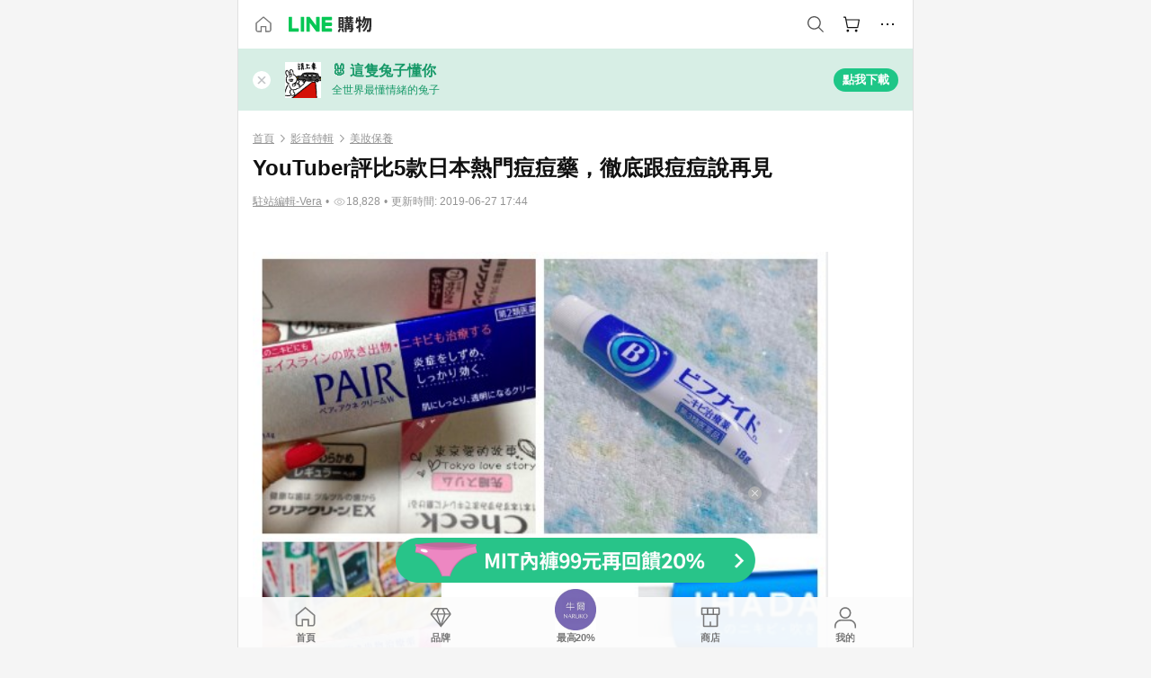

--- FILE ---
content_type: text/html;charset=utf-8
request_url: https://buy.line.me/u/article/5859?utm_source=expert&utm_medium=line&utm_campaign=77723
body_size: 48545
content:
<!DOCTYPE html><html  lang="zh-Hant" class="chrome"><head><meta charset="utf-8">
<meta name="viewport" content="width=device-width, initial-scale=1.0, maximum-scale=1.0, user-scalable=0, viewport-fit=cover">
<title>YouTuber評比5款日本熱門痘痘藥，徹底跟痘痘說再見 | LINE購物</title>
<link rel="preconnect" href="https://shopping.line-scdn.net">
<link rel="preconnect" href="https://obs.line-scdn.net">
<link rel="preconnect" href="https://buy-obs.line-scdn.net">
<link integrity="sha384-RRbhlMlOgLB9ZDHCBHLAd7vR3y6cAMI5qlt1Lf4stEpK5p86whH24fMxQuIlWAmr" rel="stylesheet" href="/assets/style.B5luz4J9.css" crossorigin>
<link rel="preload" as="image" href="https://buy-obs.line-scdn.net/0h-TrHrA7_cntPMW10g6QNLBxlfhswH2l5Jg9tAzhqLQI3WlEvDzF4XzlYR0seZF5uCAhBFTpuXEgZXlUlGCVWHQtUWwsyZ3MpDyFoQzh6UwwJSkFxIzI8Ww">
<link rel="preload" as="image" href="https://buy-obs.line-scdn.net/0hZpm6AT-OBV9QTxpfSpp6CA0bCT8vYR5dOXEaJycUWioBICUIEFwycSAQPCgufT1LE3EhchQpGikCJykIDU8qZSAqWiYtIxgMEl9DOSUpUiQtGjJPF3UQMQk_">
<link integrity="sha384-H06V2BNTmfZObEaPR1ALgzdp1WP75mdyYCQ1DzzwQxnqMygAkXNZTZihs8YbJHct" rel="modulepreload" as="script" crossorigin href="/assets/D9QUfhx1.js">
<link integrity="sha384-z8fdcEs82Z9VbHdlohRAbWwrZbuOZ1FZWE0BeAnWajfO+Kln0OfcwCVEhfeLl7FJ" rel="modulepreload" as="script" crossorigin href="/assets/CJifafDl.js">
<link integrity="sha384-a5DhjFr3Zt+AB69DDEUgQaZGrSBkDcC/UaoAN0PZfDPKOw36jhNnFETITc6rg2KB" rel="modulepreload" as="script" crossorigin href="/assets/Cj9m00Sk.js">
<link integrity="sha384-bol/in5OxQvSQY7ekZ8/9EsH1eBxfzF68SLTHcL5gaPdD59UMf3ARNYpSFoz/qTr" rel="modulepreload" as="script" crossorigin href="/assets/DGWD9lq7.js">
<link integrity="sha384-dV3ipIo74n66L/M3nPQSXlooqTpw2pruwUQywAnkWBP8ir3lK6GKA6L+Yz8n2ZgE" rel="modulepreload" as="script" crossorigin href="/assets/DVGiHgXI.js">
<link integrity="sha384-6iL0BkBAjdLvaYZLXJT56wPZeAnHTprgC/L3jLy86HpOPaazaBfa/TuBT8Ag86hu" rel="modulepreload" as="script" crossorigin href="/assets/BJkOi6t4.js">
<link integrity="sha384-w5vEkeCoKOkEYpTDv5MC4VpbMlTGTLMZk1NW0QP64jhwRa1/KkeuCgVV1R0NnaLI" rel="modulepreload" as="script" crossorigin href="/assets/D1yNY8SZ.js">
<link integrity="sha384-VrduCxmz1e04vHpq9wP2YP49wPtLchFeebyot+D1JiRJPtEyRzRaxZsu+zXGCG/b" rel="modulepreload" as="script" crossorigin href="/assets/BrPHMzF7.js">
<link integrity="sha384-dOQ4cuo5cHQSrcak4dYJkcOtRulM6EOMBZlB152oRZSTsg7r6PTFpJofohPmWp7f" rel="modulepreload" as="script" crossorigin href="/assets/34TD_PPe.js">
<link integrity="sha384-1zdu/GiWiASSYFj0Dtv29ME0tZHGeeL3C1O4UdmJtRyZH56LwhzM3CQhvKZ5O7UM" rel="modulepreload" as="script" crossorigin href="/assets/HV3D5lod.js">
<link integrity="sha384-mLgTZYoRV69m7DsvOWcBUIOEcguI8RaMgoQJujymdHqYvV8ctVp5YyYGPyp/jYge" rel="modulepreload" as="script" crossorigin href="/assets/BHw9w9sM.js">
<link integrity="sha384-VbO4+EFwpYmyYLskueBKrF61TpEIlcIc2y91YEhf5Cq6Rh7WjfEXySry2BFo1DPh" rel="modulepreload" as="script" crossorigin href="/assets/4KTPYc66.js">
<link integrity="sha384-EM/+MD8vUfFdk4mR7a11+1YFWJIMtInKiICSirpJWbu0Gm8PFPJGJ3uPjIvAjl5Y" rel="modulepreload" as="script" crossorigin href="/assets/A7pdzCvD.js">
<link integrity="sha384-S0jPJg5fN7el1yK3WyUBdRWW81TxfGcUjIL7saKxD2V1F434nDt8tdKKIwjWSqMx" rel="modulepreload" as="script" crossorigin href="/assets/BrtczYKr.js">
<link integrity="sha384-6hh+pAb+yyz6a+fmOL0h7Pv7sO5y0bEF2wRPiUr3M8avWrxUrBgUQYdfIUrP5Ex1" rel="modulepreload" as="script" crossorigin href="/assets/Du-0PFd_.js">
<link integrity="sha384-xZuwEwoZSK1dzeLTy9jUxmLw22sryhCrirMq/+eVfPt6qwKDNE3rhB5v6M/eXFmL" rel="modulepreload" as="script" crossorigin href="/assets/CQy-4ooD.js">
<link integrity="sha384-F85Xa+LiPmOQHfmQWKhAXI//6iZTArcngkzjdc/e29w2RRhdb8NsP4z+GGp2iO5g" rel="modulepreload" as="script" crossorigin href="/assets/DsapwRds.js">
<link integrity="sha384-MZxJMoJH75/+Ojx4ki0Rg5IBlsvw10qNG8wukyCoMjWiIYjTTIGjDcQfr5vsO/7L" rel="modulepreload" as="script" crossorigin href="/assets/BWo-x0dm.js">
<link integrity="sha384-c88OqDlnmkOIrBYB0ixNHoJ9zQbGG432CB+EUJluRi5PXeQSMUrDCOIVOWxStqSC" rel="modulepreload" as="script" crossorigin href="/assets/DsY3ErVd.js">
<link integrity="sha384-R2uemmMprejZTymIYv799LLvDddleKNpoQr1US4o9CQI1KPy4IPmGsZy1I0dD/Ev" rel="modulepreload" as="script" crossorigin href="/assets/o7ptzxnM.js">
<link integrity="sha384-3UgAIMbp/i9EWqHC6X0KYsict/tbJOxHUvb/EPIvnxOH0sReXdRqjzbgq9wve1x9" rel="modulepreload" as="script" crossorigin href="/assets/BZNRx2a0.js">
<link integrity="sha384-imxoVQatFQySdhkpGKOx9C3XMY+3sVvP+mn53M0kvdEBWFA7JzoYJrZCWVFblrX3" rel="modulepreload" as="script" crossorigin href="/assets/BWJ8-D_Z.js">
<link integrity="sha384-QY6KFXCSiGNJvNHHjawqwYFgK7SWqVzkzwAyp6uEru3yhnTyLlbo+YSc81t3hRHr" rel="modulepreload" as="script" crossorigin href="/assets/CYSgxFDa.js">
<link integrity="sha384-qkKK9RddPtkxUl6BT5s3lNEwfvEZKTINxHODJkRhqRfO/NiD27SwpCCIcexrRBjT" rel="modulepreload" as="script" crossorigin href="/assets/CZ8YDmcD.js">
<link integrity="sha384-TODUeNZYB3xbwt9u9enNFiZAJ+O/oQ3ORI9r87TdfeNNUUaYsZ/mM+IXr7EAJozy" rel="modulepreload" as="script" crossorigin href="/assets/E0o6eEkK.js">
<link integrity="sha384-KhdHNkB/z6A82DxjBraHuK15qkLW7vRvM4wIJkq0IrpI/e3T5OO6nQSuyhyyx2Yz" rel="modulepreload" as="script" crossorigin href="/assets/CR3ZZVxl.js">
<link integrity="sha384-VN/UOJ9RdgLZg/riaCSfqUeKsnQNPJqX8bSpne8RvZX+S3c5xBFTxFbJkyMSTl4I" rel="modulepreload" as="script" crossorigin href="/assets/Dhb4eMQa.js">
<link integrity="sha384-EO4RBbWflZocxHnPWPyCgouLkUSRoubopJinPcQDmLUs5gY89Q6AUbPm219LpmK/" rel="modulepreload" as="script" crossorigin href="/assets/CkQtSve9.js">
<link integrity="sha384-JWp8EDuXMXRZa6oPTX2qwskTkCJVx1IvLKU9HE1GhVJHyM+8Uqr/SE6ziaXkHCKf" rel="modulepreload" as="script" crossorigin href="/assets/BBxw-wTK.js">
<link integrity="sha384-GOrpi3/DfL+KvKPYtLw5Axp+IYKjC8MToFgSJATNt1ni5eBBNbeeGLD+Httj9D8f" rel="modulepreload" as="script" crossorigin href="/assets/323QMO3N.js">
<link integrity="sha384-M7TD9xcdfL/1Jbq6VCJlgpXoZ9mMRHBztWU8VdxeCyAbqy0wcO2u3BA5k12EvGx7" rel="modulepreload" as="script" crossorigin href="/assets/DmXlBVQ1.js">
<link integrity="sha384-/U9bFvoGqpQln5IycBykoazbpJ6XvexTOzQnmCLRGABKYsBiaDd0gQgGiyt6+1Dl" rel="modulepreload" as="script" crossorigin href="/assets/BkklNQKw.js">
<link integrity="sha384-XhsVRS6NqRQjhvJ3IGRwnX2M0lbru+M9Jpw4KMcJETMu5Co4H8GO+G9++KIzwB58" rel="modulepreload" as="script" crossorigin href="/assets/BbeRj8oU.js">
<script src="https://static.line-scdn.net/liff/edge/2/sdk.js" defer data-hid="liff"></script>
<link rel="prefetch" as="image" type="image/png" href="/assets/ico-AIPrice--light.DBIYnsEs.png">
<link rel="prefetch" as="image" type="image/png" href="/assets/ico-AIPrice--dark.C7eYdi9Z.png">
<link rel="prefetch" as="image" type="image/png" href="/assets/ico-social108-line.Kg5Ad751.png">
<link rel="prefetch" as="image" type="image/png" href="/assets/ico-social108-fb.t9leBe85.png">
<link rel="prefetch" as="image" type="image/png" href="/assets/ico-social108-url.k_GOwe6c.png">
<link rel="prefetch" as="image" type="image/svg+xml" href="/assets/ico-navbar-home--black.rvetcKm_.svg">
<link rel="prefetch" as="image" type="image/svg+xml" href="/assets/ico-glass.B9b_u7qf.svg">
<link rel="prefetch" as="image" type="image/svg+xml" href="/assets/ico-product-like--black.R8gay-KN.svg">
<link rel="prefetch" as="image" type="image/svg+xml" href="/assets/ico-clock.CRfZodhE.svg">
<link rel="prefetch" as="image" type="image/png" href="/assets/favorite_img1.Dpi7Wrpc.png">
<link rel="prefetch" as="image" type="image/png" href="/assets/img-shoppingCart.2pyXJ4-e.png">
<link rel="prefetch" as="image" type="image/svg+xml" href="/assets/loading.D9q3AnIC.svg">
<link rel="prefetch" as="image" type="image/svg+xml" href="/assets/loading_big.Cu1Hp-nL.svg">
<link rel="prefetch" as="image" type="image/svg+xml" href="/assets/loading_white.CPnzDYu_.svg">
<link rel="prefetch" as="image" type="image/svg+xml" href="/assets/loading_white_big.BWd4BJ3W.svg">
<link rel="prefetch" as="image" type="image/png" href="/assets/img-error.DwjqFPrn.png">
<link rel="prefetch" as="image" type="image/png" href="/assets/img-priceTrackerTutorial--step1.CCKIm-vN.png">
<link rel="prefetch" as="image" type="image/png" href="/assets/img-priceTrackerTutorial--step2.DYym_dnR.png">
<link rel="prefetch" as="image" type="image/png" href="/assets/img-priceTrackerTutorial--step3.BYe8Y216.png">
<link rel="prefetch" as="image" type="image/png" href="/assets/img-priceTrackerTutorial--step4.C4vthmjI.png">
<link rel="prefetch" as="image" type="image/png" href="/assets/img-tips-transferinfo.ElFsZNPa.png">
<link rel="prefetch" as="image" type="image/png" href="/assets/ico-tutorial-linepoints.DxmGtkDv.png">
<link rel="prefetch" as="image" type="image/png" href="/assets/ico-tutorial-lowprice.BY6GCV4e.png">
<link rel="prefetch" as="image" type="image/png" href="/assets/ico-tutorial-savemoney.DuUdrL5v.png">
<link rel="prefetch" as="image" type="image/png" href="/assets/ico-tutorial-benefit.T1eTBBAv.png">
<link rel="prefetch" as="image" type="image/png" href="/assets/img-linepoint-step1.BQkKHcGR.png">
<link rel="prefetch" as="image" type="image/png" href="/assets/img-linepoint-step2.DoDZehq4.png">
<link rel="prefetch" as="image" type="image/png" href="/assets/img-linepoint-step3.DqhkqNI8.png">
<link rel="prefetch" as="image" type="image/png" href="/assets/img-tutorial-angpauinfo.C691D31o.png">
<link rel="prefetch" as="image" type="image/png" href="/assets/img-angpau-step1.Choa-Nah.png">
<link rel="prefetch" as="image" type="image/png" href="/assets/img-angpau-step2.fOOUmOrQ.png">
<link rel="prefetch" as="image" type="image/png" href="/assets/img-angpau-step3.DXVOzogX.png">
<link rel="prefetch" as="image" type="image/png" href="/assets/img-angpau-step4.hBrkGnJz.png">
<link rel="prefetch" as="image" type="image/png" href="/assets/ico-tutorialHongbao.DGh0-HQ3.png">
<link rel="prefetch" as="image" type="image/png" href="/assets/img-tutorial-missioninfo.C-SATwqO.png">
<link rel="prefetch" as="image" type="image/png" href="/assets/ico-tutorialMission.DfTvKlPf.png">
<link rel="prefetch" as="image" type="image/png" href="/assets/img-tips-quota.VCNhqGxs.png">
<link rel="prefetch" as="image" type="image/png" href="/assets/img-tutorial-monthlybuyinfo.BOFEwRbW.png">
<link rel="prefetch" as="image" type="image/png" href="/assets/ico-tutorial-monthlybuyCart.qZCLjCL2.png">
<link rel="prefetch" as="image" type="image/png" href="/assets/ico-tutorial-monthlybuyCheck.CUtUT1Rq.png">
<link rel="prefetch" as="image" type="image/png" href="/assets/img-monthlybuy-step1.cqlPuECQ.png">
<link rel="prefetch" as="image" type="image/png" href="/assets/img-monthlybuy-step2.BDi3eOp1.png">
<link rel="prefetch" as="image" type="image/png" href="/assets/img-monthlybuy-step3.D7J2Pm6_.png">
<link rel="prefetch" as="image" type="image/png" href="/assets/img-monthlybuy-step4.D0_Dqac8.png">
<link rel="prefetch" as="image" type="image/png" href="/assets/ico-tutorialMonthlybuy.K1GCo0qF.png">
<link rel="prefetch" as="image" type="image/png" href="/assets/ico-tutorial-priviledge1.xvbEMEh0.png">
<link rel="prefetch" as="image" type="image/png" href="/assets/ico-tutorial-priviledge2.CCgQq_9g.png">
<link rel="prefetch" as="image" type="image/png" href="/assets/ico-tutorial-priviledge3.C4Z4uf-h.png">
<link rel="prefetch" as="image" type="image/png" href="/assets/ico-tutorial-priviledge4.DSyXnJ5T.png">
<link rel="prefetch" as="image" type="image/png" href="/assets/img-tutorial-passportinfo.BzBrDoPg.png">
<link rel="prefetch" as="image" type="image/png" href="/assets/ico-tutorialPassport.CKyw9_Hr.png">
<link rel="prefetch" as="image" type="image/svg+xml" href="/assets/img-unrecognizableProductDefault.CyRpUHyn.svg">
<link rel="prefetch" as="image" type="image/svg+xml" href="/assets/img-noCopMerchantDefault.DIDmNaBz.svg">
<link rel="prefetch" as="image" type="image/png" href="/assets/og_image.Dc0El0ue.png">
<link rel="prefetch" as="image" type="image/png" href="/assets/favicon-32x32.CERNqo6f.png">
<link rel="prefetch" as="image" type="image/png" href="/assets/favicon-16x16.DsIZ3wwF.png">
<link rel="prefetch" as="image" type="image/x-icon" href="/assets/favicon.CW2t5flA.ico">
<link rel="prefetch" as="image" type="image/png" href="/assets/apple-touch-icon.BVJpEzX5.png">
<link rel="prefetch" as="image" type="image/svg+xml" href="/assets/safari-pinned-tab.Bfe6lB9P.svg">
<link rel="prefetch" as="image" type="image/svg+xml" href="/assets/badge-parity.DoTzVVDB.svg">
<link rel="prefetch" as="image" type="image/svg+xml" href="/assets/badge-fresh.C0DVF-gn.svg">
<link rel="prefetch" as="image" type="image/svg+xml" href="/assets/badge-newStore.Cg1pHwnu.svg">
<link rel="prefetch" as="image" type="image/svg+xml" href="/assets/badge-ranking.Bk2qrM48.svg">
<link rel="prefetch" as="image" type="image/svg+xml" href="/assets/badge-rush.BTygeurn.svg">
<link rel="prefetch" as="image" type="image/svg+xml" href="/assets/badge-hotSearch.BNmm1d9W.svg">
<link rel="prefetch" as="image" type="image/svg+xml" href="/assets/badge-recommendation.CkDV9CeC.svg">
<link rel="prefetch" as="image" type="image/svg+xml" href="/assets/badge-showLowerPrice.VgEbcxW2.svg">
<link rel="prefetch" as="image" type="image/png" href="/assets/img-angpauCircle.zsfDvmnf.png">
<link rel="prefetch" as="image" type="image/svg+xml" href="/assets/ico-shoppingNoteEntry-default--black.DD5vC7JS.svg">
<link rel="prefetch" as="image" type="image/svg+xml" href="/assets/ico-shoppingNoteEntry-default--white.O30l9mZp.svg">
<link rel="prefetch" as="image" type="image/svg+xml" href="/assets/ico-shoppingBag.kJOU3R3r.svg">
<link rel="prefetch" as="image" type="image/svg+xml" href="/assets/ico-shoppingNote.CYf5R6p8.svg">
<link rel="prefetch" as="image" type="image/svg+xml" href="/assets/img-logo--colorful.D_usoKOi.svg">
<link rel="prefetch" as="image" type="image/svg+xml" href="/assets/ico-arrow--leftBlack.CnoHEo6X.svg">
<link rel="prefetch" as="image" type="image/svg+xml" href="/assets/ico-outlined-homepageBlack.D_Bu0PkT.svg">
<link rel="prefetch" as="image" type="image/svg+xml" href="/assets/ico-bell--black.rDjO1CtY.svg">
<link rel="prefetch" as="image" type="image/svg+xml" href="/assets/ico-cartDarkGray.B0_Zm9Er.svg">
<link rel="prefetch" as="image" type="image/svg+xml" href="/assets/ico-glassDeepGrey.4HBuXfpO.svg">
<link rel="prefetch" as="image" type="image/svg+xml" href="/assets/ico-menu--black.DIw2ISWO.svg">
<link rel="prefetch" as="image" type="image/svg+xml" href="/assets/ico-close--black.C0D_WCjI.svg">
<link rel="prefetch" as="image" type="image/svg+xml" href="/assets/ico-barcodeBlack.EMGqZUEa.svg">
<link rel="prefetch" as="image" type="image/svg+xml" href="/assets/img-logo--white.ws-OQZLF.svg">
<link rel="prefetch" as="image" type="image/svg+xml" href="/assets/ico-arrow--leftWhite2.DisqKg3Y.svg">
<link rel="prefetch" as="image" type="image/svg+xml" href="/assets/ico-outlined-homepageWhite.0N_nKCXb.svg">
<link rel="prefetch" as="image" type="image/svg+xml" href="/assets/ico-bell--white.As7mgZX1.svg">
<link rel="prefetch" as="image" type="image/svg+xml" href="/assets/ico-cart.BCosiCm-.svg">
<link rel="prefetch" as="image" type="image/svg+xml" href="/assets/ico-glassWhite.DjoHr4D6.svg">
<link rel="prefetch" as="image" type="image/svg+xml" href="/assets/ico-menu--white.D5XWMDLz.svg">
<link rel="prefetch" as="image" type="image/svg+xml" href="/assets/ico-close--white.BH9pt9aA.svg">
<link rel="prefetch" as="image" type="image/svg+xml" href="/assets/ico-barcodeWhite.9e_7wgQd.svg">
<link rel="prefetch" as="image" type="image/svg+xml" href="/assets/ico-close--button.DlQeO4mx.svg">
<link rel="prefetch" as="image" type="image/png" href="/assets/ico-goUp.9ngTY99_.png">
<link rel="prefetch" as="image" type="image/svg+xml" href="/assets/ico-navbar-home.pTdx6kH8.svg">
<link rel="prefetch" as="image" type="image/svg+xml" href="/assets/ico-navbar-homeOn.BXKY35o-.svg">
<link rel="prefetch" as="image" type="image/svg+xml" href="/assets/ico-navbar-brand.DSm8Mb_j.svg">
<link rel="prefetch" as="image" type="image/svg+xml" href="/assets/ico-navbar-brandOn.BGbRYYkS.svg">
<link rel="prefetch" as="image" type="image/svg+xml" href="/assets/ico-navbar-benefit.CVpFf2LJ.svg">
<link rel="prefetch" as="image" type="image/svg+xml" href="/assets/ico-navbar-benefitOn.CMjzQK5w.svg">
<link rel="prefetch" as="image" type="image/svg+xml" href="/assets/ico-navbar-special.Bv7eUmCf.svg">
<link rel="prefetch" as="image" type="image/svg+xml" href="/assets/ico-navbar-specialOn.CA8QWgEz.svg">
<link rel="prefetch" as="image" type="image/svg+xml" href="/assets/ico-navbar-account.D_JBbAaL.svg">
<link rel="prefetch" as="image" type="image/svg+xml" href="/assets/ico-navbar-accountOn.lN8Sl9dl.svg">
<link rel="prefetch" as="image" type="image/svg+xml" href="/assets/img-recommend.KMJbq0_8.svg">
<link rel="prefetch" as="image" type="image/svg+xml" href="/assets/img-totop.B59KCYmN.svg">
<link rel="prefetch" as="image" type="image/svg+xml" href="/assets/ico-arrow--left777777.CiUgt2Xu.svg">
<link rel="prefetch" as="image" type="image/png" href="/assets/ico-social50-line.BRshQTKT.png">
<link rel="prefetch" as="image" type="image/png" href="/assets/ico-social50-fb.BBsgz-Qv.png">
<link rel="prefetch" as="image" type="image/png" href="/assets/ico-social50-url.CMtwK1k1.png">
<link rel="prefetch" as="image" type="image/png" href="/assets/ico-social72-line.BEYufS0u.png">
<link rel="prefetch" as="image" type="image/png" href="/assets/ico-social72-fb.CngPcpDD.png">
<link rel="prefetch" as="image" type="image/png" href="/assets/ico-social72-url.BsnljhuG.png">
<link rel="prefetch" as="image" type="image/svg+xml" href="/assets/ico-ok.Bx9Y-ieW.svg">
<link rel="prefetch" as="image" type="image/svg+xml" href="/assets/ico-okOn.CVd3fBBN.svg">
<link rel="prefetch" as="image" type="image/svg+xml" href="/assets/ico-check-green.BLcA-ro-.svg">
<link rel="prefetch" as="image" type="image/png" href="/assets/favorite_bg.BuLA8s9V.png">
<link rel="prefetch" as="image" type="image/svg+xml" href="/assets/ico-checkedWhite.CSrkc97X.svg">
<link rel="prefetch" as="image" type="image/svg+xml" href="/assets/ico-checkedGray.Tvl1Ks0l.svg">
<link rel="prefetch" as="image" type="image/svg+xml" href="/assets/ico-loading--white.5G4YHqfR.svg">
<link rel="prefetch" as="image" type="image/svg+xml" href="/assets/ico-arrow--right.CNWSdj0U.svg">
<link rel="prefetch" as="image" type="image/svg+xml" href="/assets/ico-cartOrange.BJckGTg5.svg">
<link rel="prefetch" as="image" type="image/svg+xml" href="/assets/ico-shop--white.DULimFDL.svg">
<link rel="prefetch" as="image" type="image/png" href="/assets/img-AIpriceWithSpotLight.hjXHnhT5.png">
<link rel="prefetch" as="image" type="image/svg+xml" href="/assets/ico-calendarWhite.B-rHPhUf.svg">
<link rel="prefetch" as="image" type="image/svg+xml" href="/assets/ico-settingPriceAlertBell--white.CWhCFx-a.svg">
<link rel="prefetch" as="image" type="image/svg+xml" href="/assets/ico-arrow--rightGray.CoWdCWie.svg">
<link rel="prefetch" as="image" type="image/svg+xml" href="/assets/ico-point--green.C6QozQX8.svg">
<link rel="prefetch" as="image" type="image/svg+xml" href="/assets/ico-point--gray.CwT7ymaW.svg">
<link rel="prefetch" as="image" type="image/svg+xml" href="/assets/img-radarGreen.CN93xa6Z.svg">
<link rel="prefetch" as="image" type="image/svg+xml" href="/assets/ico-cancel--grey.y20wjKk9.svg">
<link rel="prefetch" as="image" type="image/svg+xml" href="/assets/ico-arrow--downGreen.DamuGg1d.svg">
<link rel="prefetch" as="image" type="image/svg+xml" href="/assets/ico-issueBlue.Cv_EvCnD.svg">
<link rel="prefetch" as="image" type="image/svg+xml" href="/assets/ico-settingPriceAlertBell--green.DGhGrK5M.svg">
<link rel="prefetch" as="image" type="image/svg+xml" href="/assets/ico-arrow--rightBlack.C_lxOHQh.svg">
<link rel="prefetch" as="image" type="image/svg+xml" href="/assets/ico-questionMarkGrey.EX5aKzhd.svg">
<link rel="prefetch" as="image" type="image/svg+xml" href="/assets/ico-point--white.DiQtpN6g.svg">
<link rel="prefetch" as="image" type="image/svg+xml" href="/assets/img-presentBox--green.TVcvGSjo.svg">
<link rel="prefetch" as="image" type="image/svg+xml" href="/assets/ico-exclamation-green.C22jQFzh.svg">
<link rel="prefetch" as="image" type="image/png" href="/assets/img-tutorial-newbuyerAngpau.IQc2VBXm.png">
<link rel="prefetch" as="image" type="image/png" href="/assets/ico-tutorial-newbuyerAngpau.BF2RphfN.png">
<link rel="prefetch" as="image" type="image/svg+xml" href="/assets/ico-arrow--downGreyLight.-PxCy2F4.svg">
<link rel="prefetch" as="image" type="image/png" href="/assets/img-tutorial-bannerLinepoint.DSRIAVpU.png">
<link rel="prefetch" as="image" type="image/svg+xml" href="/assets/ico-arrow--downGreyDeep.Dy_jgCzs.svg">
<link rel="prefetch" as="image" type="image/png" href="/assets/img-tutorialTopimg.BVwuYd1V.png">
<link rel="prefetch" as="image" type="image/svg+xml" href="/assets/ico-trashCanRed.DFMeqfHR.svg">
<link rel="prefetch" as="image" type="image/svg+xml" href="/assets/img-loading.DAd8vyWK.svg">
<link rel="prefetch" as="image" type="image/svg+xml" href="/assets/ico-photo000000.5FvFntbr.svg">
<link rel="prefetch" as="image" type="image/svg+xml" href="/assets/ico-pen000000.DBRHNis3.svg">
<link rel="prefetch" as="image" type="image/svg+xml" href="/assets/ico-tag000000.Denfp1DR.svg">
<link rel="prefetch" as="image" type="image/svg+xml" href="/assets/ico-dollar000000.BBxnChPV.svg">
<link rel="prefetch" as="image" type="image/svg+xml" href="/assets/ico-cancelWhiteA20.6tHz8eS3.svg">
<link rel="prefetch" as="image" type="image/svg+xml" href="/assets/ico-arrow--down111111bold.DB1gtSeb.svg">
<link rel="prefetch" as="image" type="image/svg+xml" href="/assets/ico-exclamationMarkGrey.CEgQ3w61.svg">
<link rel="prefetch" as="image" type="image/svg+xml" href="/assets/ico-creditCard.MO3Wkm5M.svg">
<link rel="prefetch" as="image" type="image/svg+xml" href="/assets/ico-user.D7s6ESw9.svg">
<link rel="prefetch" as="image" type="image/svg+xml" href="/assets/ico-coinBlack.Ct9QrHk9.svg">
<link rel="prefetch" as="image" type="image/svg+xml" href="/assets/ico-couponPercentage.CIm48I56.svg">
<link rel="prefetch" as="image" type="image/svg+xml" href="/assets/ico-signIn.RQuDDcX3.svg">
<link rel="prefetch" as="image" type="image/svg+xml" href="/assets/ico-lineDelima._tfoT26-.svg">
<link rel="prefetch" as="image" type="image/svg+xml" href="/assets/ico-creditCardWhite.BkVg_c6S.svg">
<link rel="prefetch" as="image" type="image/svg+xml" href="/assets/ico-userWhite.IJSphSZp.svg">
<link rel="prefetch" as="image" type="image/svg+xml" href="/assets/ico-coinWhite.t-RxNaGa.svg">
<link rel="prefetch" as="image" type="image/svg+xml" href="/assets/ico-couponPercentageWhite.CD6BGOfi.svg">
<link rel="prefetch" as="image" type="image/svg+xml" href="/assets/ico-signInWhite.EeTUhtJC.svg">
<link rel="prefetch" as="image" type="image/svg+xml" href="/assets/ico-lineDelimaWhite.Y-PHdCqD.svg">
<link rel="prefetch" as="image" type="image/svg+xml" href="/assets/ico-uploadImage1EC687.DaaQVrkB.svg">
<link rel="prefetch" as="image" type="image/svg+xml" href="/assets/img-notebannerBg.CsLcSsSa.svg">
<link rel="prefetch" as="image" type="image/svg+xml" href="/assets/ico-shoppingNoteBlack.BzRwSPw5.svg">
<link rel="prefetch" as="image" type="image/svg+xml" href="/assets/ico-pen949494.BZVhkxZe.svg">
<link rel="prefetch" as="image" type="image/svg+xml" href="/assets/ico-outlink111111.DD33-WtY.svg">
<link rel="prefetch" as="image" type="image/svg+xml" href="/assets/ico-arrow--right111111.q8YJKxfQ.svg">
<link rel="prefetch" as="image" type="image/svg+xml" href="/assets/ico-plus111111.m8dDflS3.svg">
<link rel="prefetch" as="image" type="image/svg+xml" href="/assets/ico-plusc8c8c8.Wh1N6N8x.svg">
<link rel="prefetch" as="image" type="image/svg+xml" href="/assets/ico-angpau.T5T0hVop.svg">
<link rel="prefetch" as="image" type="image/svg+xml" href="/assets/ico-angpauMonochrome.DhKf0X6A.svg">
<link rel="prefetch" as="image" type="image/svg+xml" href="/assets/ico-rewardMission.CqGtjBsp.svg">
<link rel="prefetch" as="image" type="image/svg+xml" href="/assets/icon_missionDisable.BO9SDy4V.svg">
<link rel="prefetch" as="image" type="image/svg+xml" href="/assets/ico-penC8C8C8.Do7VrS4u.svg">
<link rel="prefetch" as="image" type="image/svg+xml" href="/assets/ico-okFF5B57.ClNzYsMv.svg">
<link rel="prefetch" as="image" type="image/png" href="/assets/bg-hotSearch-right.DrLYAb6T.png">
<link rel="prefetch" as="image" type="image/png" href="/assets/bg-hotSearch-left.BPZujni4.png">
<link rel="prefetch" as="script" crossorigin href="/assets/URHNVWlD.js">
<link rel="prefetch" as="script" crossorigin href="/assets/BGuUxEhy.js">
<link rel="prefetch" as="script" crossorigin href="/assets/ubTdzax2.js">
<link rel="prefetch" as="script" crossorigin href="/assets/DayJJwqV.js">
<link rel="prefetch" as="script" crossorigin href="/assets/BXZcsJlh.js">
<link rel="prefetch" as="script" crossorigin href="/assets/D6dj2eE7.js">
<link rel="prefetch" as="script" crossorigin href="/assets/BcAaGpei.js">
<link rel="prefetch" as="script" crossorigin href="/assets/D1aqi_NQ.js">
<link rel="prefetch" as="script" crossorigin href="/assets/BNF_aRAY.js">
<link rel="prefetch" as="script" crossorigin href="/assets/CK3-thgt.js">
<link rel="prefetch" as="image" type="image/png" href="/assets/lineShopping.CY-UF2uq.png">
<link rel="prefetch" as="image" type="image/svg+xml" href="/assets/ico-viewcount.DFLUn_Iz.svg">
<link rel="prefetch" as="image" type="image/svg+xml" href="/assets/ico-arrow--rightGrayBold.D4AV8bOv.svg">
<link rel="prefetch" as="image" type="image/png" href="/assets/badge-bestTiming.CXJDr1_1.png">
<link rel="prefetch" as="image" type="image/svg+xml" href="/assets/ico-bell--grey.CVZtyURQ.svg">
<link rel="prefetch" as="image" type="image/svg+xml" href="/assets/ico-bell--green.BjLIXZQX.svg">
<link rel="prefetch" as="image" type="image/gif" href="/assets/img-badgeBg.GFu2V2pV.gif">
<link rel="prefetch" as="image" type="image/png" href="/assets/ico-entryAngpau.BY7xqj1H.png">
<link rel="prefetch" as="image" type="image/png" href="/assets/ico-entryFirstTimerBuy.CSKtfg0q.png">
<link rel="prefetch" as="image" type="image/png" href="/assets/ico-entryRegularShopping.iBG3AS9F.png">
<link rel="prefetch" as="image" type="image/png" href="/assets/rank_1.DGWx_WX6.png">
<link rel="prefetch" as="image" type="image/png" href="/assets/rank_2.BZoQ1Ylf.png">
<link rel="prefetch" as="image" type="image/png" href="/assets/rank_3.D4miq1ro.png">
<link rel="prefetch" as="image" type="image/png" href="/assets/rank_4.CZlnCNsm.png">
<link rel="prefetch" as="image" type="image/png" href="/assets/rank_5.CHTRhhzc.png">
<link rel="prefetch" as="image" type="image/png" href="/assets/rank_6.xT_aAa5U.png">
<link rel="prefetch" as="image" type="image/png" href="/assets/rank_7.BhBPxHHN.png">
<link rel="prefetch" as="image" type="image/png" href="/assets/rank_8.BWY3qQi4.png">
<link rel="prefetch" as="image" type="image/png" href="/assets/rank_9.CX4IY0_P.png">
<link rel="prefetch" as="image" type="image/png" href="/assets/rank_10.ByWKecS-.png">
<link rel="prefetch" as="image" type="image/png" href="/assets/badge-waitBePaid.D6A37hwP.png">
<link rel="prefetch" as="image" type="image/svg+xml" href="/assets/badge-commercial.DH5N_pEF.svg">
<link rel="prefetch" as="image" type="image/svg+xml" href="/assets/ico-fire.DUEfKXq5.svg">
<link rel="prefetch" as="image" type="image/png" href="/assets/ico-cart-like--heartbeat.BhSG233-.png">
<link rel="prefetch" as="image" type="image/png" href="/assets/ico-product-like--heartbeat.DLzkncHw.png">
<link rel="prefetch" as="image" type="image/svg+xml" href="/assets/ico-shoppingNoteB7B7B7.BhHnpug5.svg">
<link rel="prefetch" as="image" type="image/svg+xml" href="/assets/ico-shoppingNote--selected.DZluD8K6.svg">
<link rel="prefetch" as="image" type="image/svg+xml" href="/assets/ico-shoppingNote777777.CblRvGvO.svg">
<link rel="prefetch" as="image" type="image/svg+xml" href="/assets/ico-product-like.xTa1aUAx.svg">
<link rel="prefetch" as="image" type="image/svg+xml" href="/assets/ico-product-liked.CuLQs_Nv.svg">
<link rel="prefetch" as="image" type="image/svg+xml" href="/assets/ico-product-like--white.D0MeNH-k.svg">
<link rel="prefetch" as="image" type="image/svg+xml" href="/assets/ico-cartGray.CWkBJ-Sp.svg">
<link rel="prefetch" as="image" type="image/svg+xml" href="/assets/ico-cartBlack--bottom.BUej1hUO.svg">
<link rel="prefetch" as="image" type="image/svg+xml" href="/assets/ico-cartOrange--bottom.B5ZBhwRt.svg">
<link rel="prefetch" as="image" type="image/svg+xml" href="/assets/badge-store--boxType.B9MdYrIc.svg">
<link rel="prefetch" as="image" type="image/svg+xml" href="/assets/badge-store.BxS3T5LF.svg">
<link rel="prefetch" as="image" type="image/svg+xml" href="/assets/badge-gift--boxType.D_d51sJ0.svg">
<link rel="prefetch" as="image" type="image/svg+xml" href="/assets/badge-gift.S-K2wspb.svg">
<link rel="prefetch" as="image" type="image/svg+xml" href="/assets/ico-shoppingLens.oyB_I5Qj.svg">
<link rel="prefetch" as="image" type="image/png" href="/assets/img-shoppingChannel-item01.BfJvRJej.png">
<link rel="prefetch" as="image" type="image/png" href="/assets/img-shoppingChannel-item02.BjgLiyDL.png">
<link rel="prefetch" as="image" type="image/png" href="/assets/img-shoppingChannel-item03.Do0lt30y.png">
<link rel="prefetch" as="image" type="image/png" href="/assets/img-shoppingChannel-item04.DJlK8Nja.png">
<link rel="prefetch" as="image" type="image/png" href="/assets/img-shoppingChannel-item05.BIyqgRwK.png">
<link rel="prefetch" as="image" type="image/png" href="/assets/img-shoppingChannel-item06.BhaUQnp6.png">
<link rel="prefetch" as="image" type="image/png" href="/assets/img-shoppingChannel-item08.Bbj0zzm1.png">
<link rel="prefetch" as="image" type="image/png" href="/assets/img-shoppingChannel-item09.CTjCkKVZ.png">
<link rel="prefetch" as="image" type="image/png" href="/assets/img-shoppingChannel-item10.ThlMInT2.png">
<link rel="prefetch" as="image" type="image/png" href="/assets/img-shoppingChannel-item11.79vJ6iA5.png">
<link rel="prefetch" as="image" type="image/png" href="/assets/img-shoppingChannel-item12.C7tYNoiJ.png">
<link rel="prefetch" as="image" type="image/svg+xml" href="/assets/ico-home--white.BX33zu69.svg">
<link rel="prefetch" as="image" type="image/svg+xml" href="/assets/ico-glass111111.PLKLPpfi.svg">
<link rel="prefetch" as="image" type="image/svg+xml" href="/assets/ico-linkWhite.BY0Z_hV_.svg">
<script data-hid="APOLLO_STATE">window.__APOLLO_STATE__ = {"ROOT_QUERY":{"__typename":"Query","activeOMOEvent":null,"clientConfig":{"__typename":"ClientConfig","enableExtensionPage":true,"disableGoogleSearch":false,"enableGA4EventToApp":false,"enableBestPriceFinderPage":true},"seoSettings({\"path\":\"https://buy.line.me/u/article/5859\"})":{"__typename":"SeoSettings","meta":null,"footer":null},"promotionBanners":[{"__typename":"PromotionBannerInfo","displayPage":"ARTICLE_PAGE","imageUrl":"https://buy-obs.line-scdn.net/0hkD-SXGwNNGsQKitXLD5LPEN-OAtvBC9peRQrE2dxa1hWRQ92fDpyDElMEQFWGRg8VxMHBWV1GlhGRRM1Rz4QDVRPHRtWRgs5eTkIRkpfCl9WUQNhfCl6Sw","title":"🐰 這隻兔子懂你","subtitle":"全世界最懂情緒的兔子","buttonText":"點我下載","buttonUrl":"https://buy.line.me/content/lineshoppingapp/"},{"__typename":"PromotionBannerInfo","displayPage":"VIDEO_PAGE","imageUrl":"https://buy-obs.line-scdn.net/0hkD-SXGwNNGsQKitXLD5LPEN-OAtvBC9peRQrE2dxa1hWRQ92fDpyDElMEQFWGRg8VxMHBWV1GlhGRRM1Rz4QDVRPHRtWRgs5eTkIRkpfCl9WUQNhfCl6Sw","title":"🐰 這隻兔子懂你","subtitle":"全世界最懂情緒的兔子","buttonText":"點我下載","buttonUrl":"https://buy.line.me/content/lineshoppingapp/"},{"__typename":"PromotionBannerInfo","displayPage":"PARTNER_PAGE","imageUrl":"https://buy-obs.line-scdn.net/0hkD-SXGwNNGsQKitXLD5LPEN-OAtvBC9peRQrE2dxa1hWRQ92fDpyDElMEQFWGRg8VxMHBWV1GlhGRRM1Rz4QDVRPHRtWRgs5eTkIRkpfCl9WUQNhfCl6Sw","title":"🐰 這隻兔子懂你","subtitle":"全世界最懂情緒的兔子","buttonText":"點我下載","buttonUrl":"https://buy.line.me/content/lineshoppingapp/"},{"__typename":"PromotionBannerInfo","displayPage":"PRODUCT_PAGE","imageUrl":"https://buy-obs.line-scdn.net/0hkD-SXGwNNGsQKitXLD5LPEN-OAtvBC9peRQrE2dxa1hWRQ92fDpyDElMEQFWGRg8VxMHBWV1GlhGRRM1Rz4QDVRPHRtWRgs5eTkIRkpfCl9WUQNhfCl6Sw","title":"🐰 這隻兔子懂你","subtitle":"全世界最懂情緒的兔子","buttonText":"點我下載","buttonUrl":"https://buy.line.me/content/lineshoppingapp/"},{"__typename":"PromotionBannerInfo","displayPage":"PRICE_PAGE","imageUrl":"https://buy-obs.line-scdn.net/0hkD-SXGwNNGsQKitXLD5LPEN-OAtvBC9peRQrE2dxa1hWRQ92fDpyDElMEQFWGRg8VxMHBWV1GlhGRRM1Rz4QDVRPHRtWRgs5eTkIRkpfCl9WUQNhfCl6Sw","title":"🐰 這隻兔子懂你","subtitle":"全世界最懂情緒的兔子","buttonText":"點我下載","buttonUrl":"https://buy.line.me/content/lineshoppingapp/"}],"media({\"id\":\"5859\",\"type\":\"ARTICLE\"})":{"__typename":"Article","type":"ARTICLE","id":"5859","title":"YouTuber評比5款日本熱門痘痘藥，徹底跟痘痘說再見","description":" （圖／hklego、jpmarket、eatmary、Rakuten、lipscosme）去日本旅遊時，一定要逛的就是藥妝店！","categoryDetails":[{"__typename":"MediaCategory","id":"1","name":"美妝保養"}],"products":[],"merchant":{"__typename":"Merchant","merchantId":77725,"shopId":77725,"name":"駐站編輯-Vera","url":"https://buy.line.me/u/partner/77725"},"detail":"\u003cdiv class=\"separator\" style=\"color:rgb(117, 117, 117);font-family:Roboto, sans-serif;background-color:rgb(255, 255, 255);clear:both;text-align:center\"\u003e\u003ca href=\"https://buy.line.me/s/%E6%8A%97%E7%97%98?internal_source=expert&amp;internal_medium=line&amp;internal_campaign=77725\" target=\"_blank\" style=\"background:transparent;text-decoration-line:none;color:rgb(33, 150, 243);outline:0px;font-size:large\"\u003e\u003cspan style=\"margin-left:1em;margin-right:1em\"\u003e\u003cimg data-original-height=\"479\" data-original-width=\"482\" height=\"636\" src=\"https://obs.line-scdn.net/0hSMJx_2WbDGJ3ASRcK81zNU5XABNEZRlkGXlEVgcFAVUJNVcxGGFFGFcFBQVGYUtnTXsWDQEABgVZNx5jHGY\" width=\"640\" style=\"border:0px;max-width:100%;height:inherit\" /\u003e\u003c/span\u003e \u003c/a\u003e\u003c/div\u003e\u003cspan style=\"font-size:large;color:rgb(117, 117, 117);font-family:Roboto, sans-serif;background-color:rgb(255, 255, 255)\"\u003e（圖／hklego、jpmarket、eatmary、Rakuten、lipscosme）\u003c/span\u003e\u003cbr style=\"color:rgb(117, 117, 117);font-family:Roboto, sans-serif;background-color:rgb(255, 255, 255)\" /\u003e\u003cbr style=\"color:rgb(117, 117, 117);font-family:Roboto, sans-serif;background-color:rgb(255, 255, 255)\" /\u003e\u003cspan style=\"font-size:large;color:rgb(117, 117, 117);font-family:Roboto, sans-serif;background-color:rgb(255, 255, 255)\"\u003e去日本旅遊時，一定要逛的就是藥妝店！舉凡止痛藥、頭痛藥或是眼藥水等，都是熱門的購物清單，不過還有一種東西，也是很多女生必買的，那就是痘痘藥！YouTuber Alina分享了5種常見的日本痘痘藥，讓我們一起看看哪一種最適合自己。\u003c/span\u003e\u003cbr style=\"color:rgb(117, 117, 117);font-family:Roboto, sans-serif;background-color:rgb(255, 255, 255)\" /\u003e\u003cbr style=\"color:rgb(117, 117, 117);font-family:Roboto, sans-serif;background-color:rgb(255, 255, 255)\" /\u003e\u003ca href=\"https://buy.line.me/u/article/5852?internal_source=expert&amp;internal_medium=line\" target=\"_blank\" style=\"background:rgb(255, 255, 255);text-decoration-line:none;color:rgb(33, 150, 243);font-family:Roboto, sans-serif;font-size:small\"\u003e【延伸閱讀】不買會心痛！美國藥妝店2019必買清單，美妝日用品一次滿足\u003c/a\u003e\u003cbr style=\"color:rgb(117, 117, 117);font-family:Roboto, sans-serif;background-color:rgb(255, 255, 255)\" /\u003e\u003cbr style=\"color:rgb(117, 117, 117);font-family:Roboto, sans-serif;background-color:rgb(255, 255, 255)\" /\u003e\u003ch2\u003e\u003cb style=\"font-size:large;color:rgb(117, 117, 117);font-family:Roboto, sans-serif;background-color:rgb(255, 255, 255)\"\u003e1.獅王PAIR ACNE乳霜\u003c/b\u003e\u003c/h2\u003e\u003cdiv class=\"separator\" style=\"color:rgb(117, 117, 117);font-family:Roboto, sans-serif;background-color:rgb(255, 255, 255);clear:both;text-align:center\"\u003e\u003cspan style=\"font-size:large\"\u003e\u003cspan style=\"margin-left:1em;margin-right:1em\"\u003e\u003cimg data-original-height=\"650\" data-original-width=\"650\" height=\"640\" src=\"https://obs.line-scdn.net/0hQ7qUIG4_DhhMLCYmEOdxT3V6Aml_SBseIlQTKTp7AChnGVUcc0hDYmx5AHt9TxpNI1ZHf2ElAy5nSUlLdh8\" width=\"640\" style=\"border:0px;max-width:100%;height:inherit\" /\u003e\u003c/span\u003e \u003c/span\u003e\u003c/div\u003e\u003cspan style=\"font-size:large\"\u003e\u003cspan style=\"color:rgb(117, 117, 117);font-family:Roboto, sans-serif;background-color:rgb(255, 255, 255)\"\u003e（圖／hklego）\u003c/span\u003e\u003cbr style=\"color:rgb(117, 117, 117);font-family:Roboto, sans-serif;background-color:rgb(255, 255, 255)\" /\u003e\u003cbr style=\"color:rgb(117, 117, 117);font-family:Roboto, sans-serif;background-color:rgb(255, 255, 255)\" /\u003e\u003cspan style=\"color:rgb(117, 117, 117);font-family:Roboto, sans-serif;background-color:rgb(255, 255, 255)\"\u003e這款獅王痘痘藥是Alina心中覺得最好用的一款，小編自己也有買，覺得效果還不錯～質地水潤很好推開，保濕能力很夠，不會搽了它皮膚就變很乾燥，而且消炎效果一級棒！可以讓正在生長或已成熟的痘痘減退紅腫，擠出來的痘痘也能殺菌、延緩留疤的機會，而且成分很溫和，搽起來不會痛痛的，但也相對需要一點耐心等痘痘平掉。\u003c/span\u003e\u003cbr style=\"color:rgb(117, 117, 117);font-family:Roboto, sans-serif;background-color:rgb(255, 255, 255)\" /\u003e\u003cbr style=\"color:rgb(117, 117, 117);font-family:Roboto, sans-serif;background-color:rgb(255, 255, 255)\" /\u003e\u003cspan style=\"color:rgb(117, 117, 117);font-family:Roboto, sans-serif;background-color:rgb(255, 255, 255)\"\u003e不過預防痘痘最重要的一點，就是做好足夠的清潔，搭配他們家的抗痘系列產品，更能預防青春痘產生。\u003c/span\u003e\u003cbr style=\"color:rgb(117, 117, 117);font-family:Roboto, sans-serif;background-color:rgb(255, 255, 255)\" /\u003e\u003c/span\u003e\u003cdiv class=\"separator\" style=\"color:rgb(117, 117, 117);font-family:Roboto, sans-serif;background-color:rgb(255, 255, 255);clear:both;text-align:center\"\u003e\u003ca href=\"https://buy.line.me/R/t/?url=[base64]&amp;internal_source=expert&amp;internal_medium=line&amp;internal_campaign=77725&amp;redir=true\" target=\"_blank\" style=\"background:transparent;text-decoration-line:none;color:rgb(33, 150, 243);font-size:large\"\u003e\u003cspan style=\"margin-left:1em;margin-right:1em\"\u003e\u003cimg data-original-height=\"740\" data-original-width=\"740\" height=\"320\" src=\"https://obs.line-scdn.net/0hF5-fCjHwGRoQHzEkTNVmTSlJFWsjewwcfmcDLDZNTyw1L0JMLi4DYDAYTyIhfFdLJWVVeDQdEiM-f1lKJHA\" width=\"320\" style=\"border:0px;max-width:100%;height:inherit\" /\u003e\u003c/span\u003e \u003c/a\u003e\u003c/div\u003e\u003cspan style=\"font-size:large\"\u003e\u003cbr style=\"color:rgb(117, 117, 117);font-family:Roboto, sans-serif;background-color:rgb(255, 255, 255)\" /\u003e\u003cspan style=\"color:rgb(117, 117, 117);font-family:Roboto, sans-serif;background-color:rgb(255, 255, 255)\"\u003e （圖／\u003c/span\u003e\u003ca href=\"https://buy.line.me/R/t/?url=[base64]&amp;internal_source=expert&amp;internal_medium=line&amp;internal_campaign=77725&amp;redir=true\" target=\"_blank\" style=\"background:rgb(255, 255, 255);text-decoration-line:none;color:rgb(33, 150, 243);font-family:Roboto, sans-serif\"\u003e日本獅王 PAIR ACNE 藥用洗面乳\u003c/a\u003e\u003cspan style=\"color:rgb(117, 117, 117);font-family:Roboto, sans-serif;background-color:rgb(255, 255, 255)\"\u003e）\u003c/span\u003e\u003cbr style=\"color:rgb(117, 117, 117);font-family:Roboto, sans-serif;background-color:rgb(255, 255, 255)\" /\u003e\u003cbr style=\"color:rgb(117, 117, 117);font-family:Roboto, sans-serif;background-color:rgb(255, 255, 255)\" /\u003e\u003c/span\u003e\u003cdiv class=\"separator\" style=\"color:rgb(117, 117, 117);font-family:Roboto, sans-serif;background-color:rgb(255, 255, 255);clear:both;text-align:center\"\u003e\u003ca href=\"https://buy.line.me/R/t/?url=[base64]&amp;internal_source=expert&amp;internal_medium=line&amp;internal_campaign=77725&amp;redir=true\" target=\"_blank\" style=\"background:transparent;text-decoration-line:none;color:rgb(33, 150, 243);font-size:large\"\u003e\u003cspan style=\"margin-left:1em;margin-right:1em\"\u003e\u003cimg data-original-height=\"497\" data-original-width=\"499\" height=\"636\" src=\"https://obs.line-scdn.net/0hosjiDnpeMFxXEBhiC9lPC25GPC1kdCVaOWh2PydDaW58dWsPaSEtJncYPmpmKSBZY2p-P3JEa25yciULPiY\" width=\"640\" style=\"border:0px;max-width:100%;height:inherit\" /\u003e\u003c/span\u003e \u003c/a\u003e\u003c/div\u003e\u003cspan style=\"font-size:large;color:rgb(117, 117, 117);font-family:Roboto, sans-serif;background-color:rgb(255, 255, 255)\"\u003e（圖／\u003c/span\u003e\u003ca href=\"https://buy.line.me/R/t/?url=[base64]&amp;internal_source=expert&amp;internal_medium=line&amp;internal_campaign=77725&amp;redir=true\" target=\"_blank\" style=\"font-size:large;background:rgb(255, 255, 255);text-decoration-line:none;color:rgb(33, 150, 243);font-family:Roboto, sans-serif\"\u003eLION PAIR ACNE 抗痘化妝水\u003c/a\u003e\u003cspan style=\"font-size:large;color:rgb(117, 117, 117);font-family:Roboto, sans-serif;background-color:rgb(255, 255, 255)\"\u003e）\u003c/span\u003e\u003cbr style=\"color:rgb(117, 117, 117);font-family:Roboto, sans-serif;background-color:rgb(255, 255, 255)\" /\u003e\u003cbr style=\"color:rgb(117, 117, 117);font-family:Roboto, sans-serif;background-color:rgb(255, 255, 255)\" /\u003e\u003ca href=\"https://buy.line.me/u/article/5857?internal_source=expert&amp;internal_medium=line\" target=\"_blank\" style=\"background:rgb(255, 255, 255);text-decoration-line:none;color:rgb(33, 150, 243);font-family:Roboto, sans-serif;font-size:small\"\u003e【延伸閱讀】Gucci 推出全新58色唇膏！超美金色管身今年9月轟動登台\u003c/a\u003e\u003cbr style=\"color:rgb(117, 117, 117);font-family:Roboto, sans-serif;background-color:rgb(255, 255, 255)\" /\u003e\u003cbr style=\"color:rgb(117, 117, 117);font-family:Roboto, sans-serif;background-color:rgb(255, 255, 255)\" /\u003e\u003ch2\u003e\u003cb style=\"font-size:large;color:rgb(117, 117, 117);font-family:Roboto, sans-serif;background-color:rgb(255, 255, 255)\"\u003e2.曼秀雷敦Acnes25痘痘藥\u003c/b\u003e\u003c/h2\u003e\u003cdiv class=\"separator\" style=\"color:rgb(117, 117, 117);font-family:Roboto, sans-serif;background-color:rgb(255, 255, 255);clear:both;text-align:center\"\u003e\u003ca href=\"https://1.bp.blogspot.com/-NzG1gYsnq1g/XRSIoceJs_I/AAAAAAABAOw/FY3YluqP1BY92OOK8NjPYe_23ojhedF4gCLcBGAs/s1600/5.jpg\" style=\"background:transparent;text-decoration-line:none;color:rgb(33, 150, 243);display:inline-block;margin-left:1em;margin-right:1em;font-size:large\"\u003e\u003cimg data-original-height=\"440\" data-original-width=\"390\" height=\"640\" src=\"https://obs.line-scdn.net/0hiDMp1fxRNmtwCR5VLMBJPElfOhpDbSNtHnErBFEJOFgJbW1qGWgpEVAKbQlBaXE7THMqXQYOOltbOSE_GWw\" width=\"566\" style=\"border:0px;max-width:100%;height:inherit\" /\u003e\u003c/a\u003e\u003c/div\u003e\u003cspan style=\"font-size:large\"\u003e\u003cspan style=\"color:rgb(117, 117, 117);font-family:Roboto, sans-serif;background-color:rgb(255, 255, 255)\"\u003e（圖／jpmarket）\u003c/span\u003e\u003cbr style=\"color:rgb(117, 117, 117);font-family:Roboto, sans-serif;background-color:rgb(255, 255, 255)\" /\u003e\u003cbr style=\"color:rgb(117, 117, 117);font-family:Roboto, sans-serif;background-color:rgb(255, 255, 255)\" /\u003e\u003cspan style=\"color:rgb(117, 117, 117);font-family:Roboto, sans-serif;background-color:rgb(255, 255, 255)\"\u003e曼秀雷敦的抗痘系列一直很有名，這款綠色包裝的痘痘藥，比上一條PAIR稍微濃稠一些，但仍是水潤的質地，延展性很好；Alina試用下來的心得是會加速痘痘生長的過程循環，紅腫的痘痘會比較快變成膿包，就可以自己擠出或是請專業人員處理掉，不過擠痘痘的技術如果沒有拿捏好，很容易有痘疤產生喔！\u003c/span\u003e\u003cbr style=\"color:rgb(117, 117, 117);font-family:Roboto, sans-serif;background-color:rgb(255, 255, 255)\" /\u003e\u003cbr style=\"color:rgb(117, 117, 117);font-family:Roboto, sans-serif;background-color:rgb(255, 255, 255)\" /\u003e\u003cspan style=\"color:rgb(117, 117, 117);font-family:Roboto, sans-serif;background-color:rgb(255, 255, 255)\"\u003e除了Acnes25，曼秀雷敦的其他抗痘系列也超好用，像是洗面乳、痘痘貼等，都有不少網友愛戴。\u003c/span\u003e\u003cbr style=\"color:rgb(117, 117, 117);font-family:Roboto, sans-serif;background-color:rgb(255, 255, 255)\" /\u003e\u003cbr style=\"color:rgb(117, 117, 117);font-family:Roboto, sans-serif;background-color:rgb(255, 255, 255)\" /\u003e\u003c/span\u003e\u003cdiv class=\"separator\" style=\"color:rgb(117, 117, 117);font-family:Roboto, sans-serif;background-color:rgb(255, 255, 255);clear:both;text-align:center\"\u003e\u003ca href=\"https://buy.line.me/R/t/?url=[base64]&amp;internal_source=expert&amp;internal_medium=line&amp;internal_campaign=77725&amp;redir=true\" target=\"_blank\" style=\"background:transparent;text-decoration-line:none;color:rgb(33, 150, 243);font-size:large\"\u003e\u003cspan style=\"margin-left:1em;margin-right:1em\"\u003e\u003cimg data-original-height=\"600\" data-original-width=\"600\" height=\"640\" src=\"https://obs.line-scdn.net/0hcwVFLz7rPFhrPxRmN_dDD1JpMClYWyleBUcgOU49YG1HW2cLBFp0Iks6N29aBygNAEV3Pxk-Ym9PB3oIV10\" width=\"640\" style=\"border:0px;max-width:100%;height:inherit\" /\u003e\u003c/span\u003e \u003c/a\u003e\u003c/div\u003e\u003cspan style=\"font-size:large\"\u003e\u003cspan style=\"color:rgb(117, 117, 117);font-family:Roboto, sans-serif;background-color:rgb(255, 255, 255)\"\u003e（圖／\u003c/span\u003e\u003ca href=\"https://buy.line.me/R/t/?url=[base64]&amp;internal_source=expert&amp;internal_medium=line&amp;internal_campaign=77725&amp;redir=true\" target=\"_blank\" style=\"background:rgb(255, 255, 255);text-decoration-line:none;color:rgb(33, 150, 243);font-family:Roboto, sans-serif\"\u003e曼秀雷敦 Acnes極致薄痘痘貼\u003c/a\u003e\u003cspan style=\"color:rgb(117, 117, 117);font-family:Roboto, sans-serif;background-color:rgb(255, 255, 255)\"\u003e）\u003c/span\u003e\u003cbr style=\"color:rgb(117, 117, 117);font-family:Roboto, sans-serif;background-color:rgb(255, 255, 255)\" /\u003e\u003cbr style=\"color:rgb(117, 117, 117);font-family:Roboto, sans-serif;background-color:rgb(255, 255, 255)\" /\u003e\u003c/span\u003e\u003cdiv class=\"separator\" style=\"color:rgb(117, 117, 117);font-family:Roboto, sans-serif;background-color:rgb(255, 255, 255);clear:both;text-align:center\"\u003e\u003ca href=\"https://buy.line.me/R/t/?url=[base64]&amp;internal_source=expert&amp;internal_medium=line&amp;internal_campaign=77725&amp;redir=true\" target=\"_blank\" style=\"background:transparent;text-decoration-line:none;color:rgb(33, 150, 243);font-size:large\"\u003e\u003cspan style=\"margin-left:1em;margin-right:1em\"\u003e\u003cimg data-original-height=\"500\" data-original-width=\"500\" height=\"640\" src=\"https://obs.line-scdn.net/0hhoXCoBpPN0BlOh9-Oc1IF1xsOzFWXiJGC0IvIkRqbnZAD2wfWAh4OkU5a3BUWSQXCUB6L0Y8OSdBCScQCgw\" width=\"640\" style=\"border:0px;max-width:100%;height:inherit\" /\u003e\u003c/span\u003e \u003c/a\u003e\u003c/div\u003e\u003cspan style=\"font-size:large\"\u003e\u003cspan style=\"color:rgb(117, 117, 117);font-family:Roboto, sans-serif;background-color:rgb(255, 255, 255)\"\u003e（圖／\u003c/span\u003e\u003ca href=\"https://buy.line.me/R/t/?url=[base64]&amp;internal_source=expert&amp;internal_medium=line&amp;internal_campaign=77725&amp;redir=true\" target=\"_blank\" style=\"background:rgb(255, 255, 255);text-decoration-line:none;color:rgb(33, 150, 243);font-family:Roboto, sans-serif\"\u003e曼秀雷敦Acnes抗痘沐浴乳\u003c/a\u003e\u003cspan style=\"color:rgb(117, 117, 117);font-family:Roboto, sans-serif;background-color:rgb(255, 255, 255)\"\u003e）\u003c/span\u003e\u003cbr style=\"color:rgb(117, 117, 117);font-family:Roboto, sans-serif;background-color:rgb(255, 255, 255)\" /\u003e\u003cbr style=\"color:rgb(117, 117, 117);font-family:Roboto, sans-serif;background-color:rgb(255, 255, 255)\" /\u003e\u003c/span\u003e\u003cdiv class=\"separator\" style=\"color:rgb(117, 117, 117);font-family:Roboto, sans-serif;background-color:rgb(255, 255, 255);clear:both;text-align:center\"\u003e\u003ca href=\"https://buy.line.me/R/t/?url=[base64]&amp;internal_source=expert&amp;internal_medium=line&amp;internal_campaign=77725&amp;redir=true\" target=\"_blank\" style=\"background:transparent;text-decoration-line:none;color:rgb(33, 150, 243);font-size:large\"\u003e\u003cspan style=\"margin-left:1em;margin-right:1em\"\u003e\u003cimg data-original-height=\"500\" data-original-width=\"500\" height=\"640\" src=\"https://obs.line-scdn.net/0h6zVfneNTaVVrH0FrN-gWAlJJZSRYe3xTBWciZhxPMmAUfDIGUi0jL0sXN21afCwDBWUvZkgcMjAWKSgAVX4\" width=\"640\" style=\"border:0px;max-width:100%;height:inherit\" /\u003e\u003c/span\u003e \u003c/a\u003e\u003c/div\u003e\u003cspan style=\"font-size:large\"\u003e\u003cspan style=\"color:rgb(117, 117, 117);font-family:Roboto, sans-serif;background-color:rgb(255, 255, 255)\"\u003e（圖／\u003c/span\u003e\u003ca href=\"https://buy.line.me/R/t/?url=[base64]&amp;internal_source=expert&amp;internal_medium=line&amp;internal_campaign=77725&amp;redir=true\" target=\"_blank\" style=\"background:rgb(255, 255, 255);text-decoration-line:none;color:rgb(33, 150, 243);font-family:Roboto, sans-serif\"\u003e曼秀雷敦 Acnes藥用抗痘卸妝洗面乳\u003c/a\u003e\u003cspan style=\"color:rgb(117, 117, 117);font-family:Roboto, sans-serif;background-color:rgb(255, 255, 255)\"\u003e）\u003c/span\u003e\u003cbr style=\"color:rgb(117, 117, 117);font-family:Roboto, sans-serif;background-color:rgb(255, 255, 255)\" /\u003e\u003cbr style=\"color:rgb(117, 117, 117);font-family:Roboto, sans-serif;background-color:rgb(255, 255, 255)\" /\u003e\u003c/span\u003e\u003cdiv class=\"separator\" style=\"color:rgb(117, 117, 117);font-family:Roboto, sans-serif;background-color:rgb(255, 255, 255);clear:both;text-align:center\"\u003e\u003ca href=\"https://buy.line.me/R/t/?url=[base64]&amp;internal_source=expert&amp;internal_medium=line&amp;internal_campaign=77725&amp;redir=true\" target=\"_blank\" style=\"background:transparent;text-decoration-line:none;color:rgb(33, 150, 243);font-size:large\"\u003e\u003cspan style=\"margin-left:1em;margin-right:1em\"\u003e\u003cimg data-original-height=\"650\" data-original-width=\"650\" height=\"640\" src=\"https://obs.line-scdn.net/0h5CmPsxppamxQKUJSDN4VO2l_Zh1jTX9qPlEnXXB5MFkoHTEzOU92FnB7YVxhEHk7aFNxWHEqM1h7GypqPBo\" width=\"640\" style=\"border:0px;max-width:100%;height:inherit\" /\u003e\u003c/span\u003e \u003c/a\u003e\u003c/div\u003e\u003cspan style=\"font-size:large\"\u003e\u003cspan style=\"color:rgb(117, 117, 117);font-family:Roboto, sans-serif;background-color:rgb(255, 255, 255)\"\u003e（圖／\u003c/span\u003e\u003ca href=\"https://buy.line.me/R/t/?url=[base64]&amp;internal_source=expert&amp;internal_medium=line&amp;internal_campaign=77725&amp;redir=true\" target=\"_blank\" style=\"background:rgb(255, 255, 255);text-decoration-line:none;color:rgb(33, 150, 243);font-family:Roboto, sans-serif\"\u003e曼秀雷敦 Acnes 藥用抗痘筆\u003c/a\u003e\u003cspan style=\"color:rgb(117, 117, 117);font-family:Roboto, sans-serif;background-color:rgb(255, 255, 255)\"\u003e）\u003c/span\u003e\u003cbr style=\"color:rgb(117, 117, 117);font-family:Roboto, sans-serif;background-color:rgb(255, 255, 255)\" /\u003e\u003cbr style=\"color:rgb(117, 117, 117);font-family:Roboto, sans-serif;background-color:rgb(255, 255, 255)\" /\u003e\u003c/span\u003e\u003cdiv class=\"separator\" style=\"color:rgb(117, 117, 117);font-family:Roboto, sans-serif;background-color:rgb(255, 255, 255);clear:both;text-align:center\"\u003e\u003ca href=\"https://buy.line.me/R/t/?url=[base64]&amp;internal_source=expert&amp;internal_medium=line&amp;internal_campaign=77725&amp;redir=true\" target=\"_blank\" style=\"background:transparent;text-decoration-line:none;color:rgb(33, 150, 243);font-size:large\"\u003e\u003cspan style=\"margin-left:1em;margin-right:1em\"\u003e\u003cimg data-original-height=\"782\" data-original-width=\"792\" height=\"630\" src=\"https://obs.line-scdn.net/0h1bLsvcc3bk1xCkZzLfwRGkhcYjxCbntLH3JzewMJZ3oLODVITTtyN1EIYy9AM3kTSHApLlIPY3lbPy0TTm4\" width=\"640\" style=\"border:0px;max-width:100%;height:inherit\" /\u003e\u003c/span\u003e \u003c/a\u003e\u003c/div\u003e\u003cspan style=\"font-size:large\"\u003e\u003cspan style=\"color:rgb(117, 117, 117);font-family:Roboto, sans-serif;background-color:rgb(255, 255, 255)\"\u003e（圖／\u003c/span\u003e\u003ca href=\"https://buy.line.me/R/t/?url=[base64]&amp;internal_source=expert&amp;internal_medium=line&amp;internal_campaign=77725&amp;redir=true\" target=\"_blank\" style=\"background:rgb(255, 255, 255);text-decoration-line:none;color:rgb(33, 150, 243);font-family:Roboto, sans-serif\"\u003e曼秀雷敦 Acnes抗痘粉狀調理水\u003c/a\u003e\u003cspan style=\"color:rgb(117, 117, 117);font-family:Roboto, sans-serif;background-color:rgb(255, 255, 255)\"\u003e）\u003c/span\u003e\u003cbr style=\"color:rgb(117, 117, 117);font-family:Roboto, sans-serif;background-color:rgb(255, 255, 255)\" /\u003e\u003c/span\u003e\u003cdiv class=\"separator\" style=\"color:rgb(117, 117, 117);font-family:Roboto, sans-serif;background-color:rgb(255, 255, 255);clear:both;text-align:center\"\u003e\u003ca href=\"https://buy.line.me/R/t/?url=[base64]&amp;internal_source=expert&amp;internal_medium=line&amp;internal_campaign=77725&amp;redir=true\" target=\"_blank\" style=\"background:transparent;text-decoration-line:none;color:rgb(33, 150, 243);font-size:large\"\u003e\u003cspan style=\"margin-left:1em;margin-right:1em\"\u003e\u003cimg data-original-height=\"600\" data-original-width=\"600\" height=\"640\" src=\"https://obs.line-scdn.net/0hiakCM-_bNk5WOh5wCs9JGW9sOj9lXiNIOEJ6KXU4b3d8D20abwstNHZva3pnAiEdaEArenNpPSouDSEdbA8\" width=\"640\" style=\"border:0px;max-width:100%;height:inherit\" /\u003e\u003c/span\u003e \u003c/a\u003e\u003c/div\u003e\u003cspan style=\"font-size:large\"\u003e\u003cspan style=\"color:rgb(117, 117, 117);font-family:Roboto, sans-serif;background-color:rgb(255, 255, 255)\"\u003e（圖／\u003c/span\u003e\u003ca href=\"https://buy.line.me/R/t/?url=[base64]&amp;internal_source=expert&amp;internal_medium=line&amp;internal_campaign=77725&amp;redir=true\" target=\"_blank\" style=\"background:rgb(255, 255, 255);text-decoration-line:none;color:rgb(33, 150, 243);font-family:Roboto, sans-serif\"\u003e曼秀雷敦 Acnes 藥用抗痘凝膠\u003c/a\u003e\u003cspan style=\"color:rgb(117, 117, 117);font-family:Roboto, sans-serif;background-color:rgb(255, 255, 255)\"\u003e）\u003c/span\u003e\u003cbr style=\"color:rgb(117, 117, 117);font-family:Roboto, sans-serif;background-color:rgb(255, 255, 255)\" /\u003e\u003cbr style=\"color:rgb(117, 117, 117);font-family:Roboto, sans-serif;background-color:rgb(255, 255, 255)\" /\u003e\u003c/span\u003e\u003ch2\u003e\u003cspan style=\"font-size:large\"\u003e\u003cb style=\"color:rgb(117, 117, 117);font-family:Roboto, sans-serif;background-color:rgb(255, 255, 255)\"\u003e3.EPUR ACNE CREAM抗痘乳霜\u003c/b\u003e\u003c/span\u003e\u003c/h2\u003e\u003cdiv class=\"separator\" style=\"color:rgb(117, 117, 117);font-family:Roboto, sans-serif;background-color:rgb(255, 255, 255);clear:both;text-align:center\"\u003e\u003ca href=\"https://1.bp.blogspot.com/-hLfmmnDqlVE/XRSImwLSUjI/AAAAAAABAOY/c6gBIQ6Y3P0KA9rOu3i7O5fWJwLG73TBACLcBGAs/s1600/12.jpeg\" style=\"background:transparent;text-decoration-line:none;color:rgb(33, 150, 243);display:inline-block;margin-left:1em;margin-right:1em;font-size:large\"\u003e\u003cimg data-original-height=\"562\" data-original-width=\"750\" height=\"478\" src=\"https://obs.line-scdn.net/0h5YZvh7ptanZnD0JIO_oVIV5ZZgdUa39wCXctFBILMkMYPTEkCGslDEdcMERWNiVyXnVwE0oKMRZNOH0mXmw\" width=\"640\" style=\"border:0px;max-width:100%;height:inherit\" /\u003e\u003c/a\u003e\u003c/div\u003e\u003cspan style=\"font-size:large\"\u003e\u003cspan style=\"color:rgb(117, 117, 117);font-family:Roboto, sans-serif;background-color:rgb(255, 255, 255)\"\u003e（圖／eatmary）\u003c/span\u003e\u003cbr style=\"color:rgb(117, 117, 117);font-family:Roboto, sans-serif;background-color:rgb(255, 255, 255)\" /\u003e\u003cbr style=\"color:rgb(117, 117, 117);font-family:Roboto, sans-serif;background-color:rgb(255, 255, 255)\" /\u003e\u003cspan style=\"color:rgb(117, 117, 117);font-family:Roboto, sans-serif;background-color:rgb(255, 255, 255)\"\u003e以下三條是Alina比較不推薦的，像是EPUR雖然是不少日本藥妝店店員會主動推薦的，保濕效果一流、不太會造成起屑，不過效果非常不明顯，搽很久痘痘都不會消，可能是日本氣候和台灣差很多，對日本人來說好用、不見得適合住在濕熱地區的台灣人啊！這款或許比較適合乾燥肌、很少長痘痘的人使用。\u003c/span\u003e\u003cbr style=\"color:rgb(117, 117, 117);font-family:Roboto, sans-serif;background-color:rgb(255, 255, 255)\" /\u003e\u003cbr style=\"color:rgb(117, 117, 117);font-family:Roboto, sans-serif;background-color:rgb(255, 255, 255)\" /\u003e\u003cb style=\"color:rgb(117, 117, 117);font-family:Roboto, sans-serif;background-color:rgb(255, 255, 255)\"\u003e休息一下，滑滑商品&gt;&gt;&gt;\u003c/b\u003e\u003cbr style=\"color:rgb(117, 117, 117);font-family:Roboto, sans-serif;background-color:rgb(255, 255, 255)\" /\u003e\u003c/span\u003e\u003cdiv class=\"___LINE_PRODUCTS_REC_TITLE___\" style=\"font-size:18px !important;color:rgb(117, 117, 117) !important;font-weight:bold !important;padding-bottom:5px !important\"\u003eLINE購物 商品推薦｜比價 賺點 一站就購！\u003c/div\u003e  \u003cdiv class=\"___LINE_PRODUCTS_REC___\" style=\"position:relative;display:inline-block;box-sizing:border-box;padding:0px;margin:0px;width:100%;min-height:319px;max-height:332px;height:auto;overflow:hidden;background-color:rgb(255, 255, 255);border:none\"\u003e \u003cdiv style=\"position:relative;width:100%;max-width:100%;height:359px;min-width:280px;overflow:auto\"\u003e \u003ctable style=\"display:block;padding:0px;margin:0px;position:absolute;top:0px;left:0px;height:290px;overflow:hidden\"\u003e \u003ctbody\u003e \u003ctr style=\"padding:0;margin:0\"\u003e \u003ctd style=\"box-sizing:border-box;margin:0;overflow:hidden;padding:0 5px 0 0;width:150px\"\u003e \u003cdiv style=\"padding:0;margin:0\"\u003e\u003ca href=\"https://buy.line.me/R/t/?data=[base64]&amp;internal_source=expert&amp;internal_medium=line&amp;internal_campaign=77725\" style=\"display:block;text-decoration-line:none;width:145px;height:145px;overflow:hidden\" target=\"_blank\"\u003e \u003cimg src=\"https://obs.line-scdn.net/0hAdNUv_a1HktzLDZ1L9hhHEp6EjpASAtNHVRTeVUkR3pZS0VIG0wGMVN5RnJCFFsYR1ZZJV5-E38JSFgcRko\" style=\"width:145px !important;height:145px !important;object-fit:scale-down !important;margin:0 0 14px 0;display:block\" alt=\"Swissvita 薇佳 速效抗痘調理潔面乳100g 買二送二\" /\u003e \u003c/a\u003e\u003c/div\u003e \u003cdiv style=\"font-size:16px;margin:3px 0px 0px 2px;padding:0px;line-height:17px;overflow:hidden;color:rgb(223, 71, 63);font-weight:bold\"\u003e$1180\u003c/div\u003e\u003cdiv style=\"font-size:16px;line-height:17px;overflow:hidden;color:rgb(171, 171, 171);text-decoration-line:line-through;margin:3px 0px 0px 2px;padding:0px;font-weight:bold\"\u003e$1404\u003c/div\u003e \u003cdiv style=\"margin:13px 0 0 0;padding:0\"\u003e\u003ca href=\"https://buy.line.me/R/t/?data=[base64]&amp;internal_source=expert&amp;internal_medium=line&amp;internal_campaign=77725\" style=\"display:block;text-decoration-line:none;color:rgb(0, 0, 0);font-size:13px;line-height:17px;height:34px;overflow:hidden;width:145px\" target=\"_blank\"\u003e Swissvita 薇佳 速效抗痘調理潔面乳100g 買二送... \u003c/a\u003e\u003c/div\u003e \u003cdiv style=\"display:flex;align-items:center;overflow:hidden;color:rgb(19, 186, 121);font-size:12px;padding:0px;margin:5px 0px 0px;height:16px;box-sizing:border-box\"\u003e\u003cdiv style=\"width:13px;height:13px;margin:0;padding:1px 0 0 0\"\u003e\u003cimg src=\"//line-product-widget.appspot.com/img/p13.png\" style=\"display:inline-block;vertical-align:top;padding:0;margin:0\" /\u003e\u003c/div\u003e\u003cspan style=\"display:inline-block;padding:0 0 0 3px;margin:0;line-height:18px;height:16px\"\u003e1%\u003c/span\u003e\u003c/div\u003e \u003cdiv style=\"padding:0;margin:0\"\u003e\u003ca href=\"https://buy.line.me/R/u/partner/4217674?internal_source=expert&amp;internal_medium=line&amp;internal_campaign=77725\" style=\"display:block;text-decoration-line:none;padding:0px;margin:5px 0px 0px;font-size:12px;line-height:16px;overflow:hidden;color:rgb(183, 183, 183)\" target=\"_blank\"\u003eYahoo奇摩購物中心 \u003c/a\u003e\u003c/div\u003e \u003c/td\u003e \u003ctd style=\"box-sizing:border-box;margin:0;overflow:hidden;padding:0 5px 0 0;width:150px\"\u003e \u003cdiv style=\"padding:0;margin:0\"\u003e\u003ca href=\"https://buy.line.me/R/t/?data=[base64]&amp;internal_source=expert&amp;internal_medium=line&amp;internal_campaign=77725\" style=\"display:block;text-decoration-line:none;width:145px;height:145px;overflow:hidden\" target=\"_blank\"\u003e \u003cimg src=\"https://obs.line-scdn.net/0hPm_3vCNFD0JiSid8PrlwFVscAzNRLhpEDDIXIBBDVnsfLVQSXi0UOEIZU3JTchwdXTBAIU4YUHUcehpHXH8\" style=\"width:145px !important;height:145px !important;object-fit:scale-down !important;margin:0 0 14px 0;display:block\" alt=\"ORIGINS 品木宣言 經典面膜100ml [任選] 泥娃娃/一飲而盡保濕/奇蹟抗痘/天生麗質粉美肌【美麗購】\" /\u003e \u003c/a\u003e\u003c/div\u003e \u003cdiv style=\"font-size:16px;margin:3px 0px 0px 2px;padding:0px;line-height:17px;overflow:hidden;font-weight:bold\"\u003e$759\u003c/div\u003e \u003cdiv style=\"margin:13px 0 0 0;padding:0\"\u003e\u003ca href=\"https://buy.line.me/R/t/?data=[base64]&amp;internal_source=expert&amp;internal_medium=line&amp;internal_campaign=77725\" style=\"display:block;text-decoration-line:none;color:rgb(0, 0, 0);font-size:13px;line-height:17px;height:34px;overflow:hidden;width:145px\" target=\"_blank\"\u003e ORIGINS 品木宣言 經典面膜100ml [任選] 泥娃... \u003c/a\u003e\u003c/div\u003e \u003cdiv style=\"display:flex;align-items:center;overflow:hidden;color:rgb(19, 186, 121);font-size:12px;padding:0px;margin:5px 0px 0px;height:16px;box-sizing:border-box\"\u003e\u003cdiv style=\"width:13px;height:13px;margin:0;padding:1px 0 0 0\"\u003e\u003cimg src=\"//line-product-widget.appspot.com/img/p13.png\" style=\"display:inline-block;vertical-align:top;padding:0;margin:0\" /\u003e\u003c/div\u003e\u003cspan style=\"display:inline-block;padding:0 0 0 3px;margin:0;line-height:18px;height:16px\"\u003e1.5%\u003c/span\u003e\u003c/div\u003e \u003cdiv style=\"padding:0;margin:0\"\u003e\u003ca href=\"https://buy.line.me/R/u/partner/4411232?internal_source=expert&amp;internal_medium=line&amp;internal_campaign=77725\" style=\"display:block;text-decoration-line:none;padding:0px;margin:5px 0px 0px;font-size:12px;line-height:16px;overflow:hidden;color:rgb(183, 183, 183)\" target=\"_blank\"\u003e蝦皮商城 \u003c/a\u003e\u003c/div\u003e \u003c/td\u003e \u003ctd style=\"box-sizing:border-box;margin:0;overflow:hidden;padding:0 5px 0 0;width:150px\"\u003e \u003cdiv style=\"padding:0;margin:0\"\u003e\u003ca href=\"https://buy.line.me/R/t/?data=[base64]&amp;internal_source=expert&amp;internal_medium=line&amp;internal_campaign=77725\" style=\"display:block;text-decoration-line:none;width:145px;height:145px;overflow:hidden\" target=\"_blank\"\u003e \u003cimg src=\"https://obs.line-scdn.net/0hfj7QiQMfOUUKKBF7VtpGEjN-NTQ5TCxDZFBwJnwgZ3EmT2IaNk4lPyoqZic7EHsSYlJzInghN3YvSy0TYkg\" style=\"width:145px !important;height:145px !important;object-fit:scale-down !important;margin:0 0 14px 0;display:block\" alt=\"NARUKO牛爾 茶樹抗痘敷面潔膚泥 3入\" /\u003e \u003c/a\u003e\u003c/div\u003e \u003cdiv style=\"font-size:16px;margin:3px 0px 0px 2px;padding:0px;line-height:17px;overflow:hidden;color:rgb(223, 71, 63);font-weight:bold\"\u003e$387\u003c/div\u003e\u003cdiv style=\"font-size:16px;line-height:17px;overflow:hidden;color:rgb(171, 171, 171);text-decoration-line:line-through;margin:3px 0px 0px 2px;padding:0px;font-weight:bold\"\u003e$429\u003c/div\u003e \u003cdiv style=\"margin:13px 0 0 0;padding:0\"\u003e\u003ca href=\"https://buy.line.me/R/t/?data=[base64]&amp;internal_source=expert&amp;internal_medium=line&amp;internal_campaign=77725\" style=\"display:block;text-decoration-line:none;color:rgb(0, 0, 0);font-size:13px;line-height:17px;height:34px;overflow:hidden;width:145px\" target=\"_blank\"\u003e NARUKO牛爾 茶樹抗痘敷面潔膚泥 3入 \u003c/a\u003e\u003c/div\u003e \u003cdiv style=\"display:flex;align-items:center;overflow:hidden;color:rgb(19, 186, 121);font-size:12px;padding:0px;margin:5px 0px 0px;height:16px;box-sizing:border-box\"\u003e\u003cdiv style=\"width:13px;height:13px;margin:0;padding:1px 0 0 0\"\u003e\u003cimg src=\"//line-product-widget.appspot.com/img/p13.png\" style=\"display:inline-block;vertical-align:top;padding:0;margin:0\" /\u003e\u003c/div\u003e\u003cspan style=\"display:inline-block;padding:0 0 0 3px;margin:0;line-height:18px;height:16px\"\u003e1%\u003c/span\u003e\u003c/div\u003e \u003cdiv style=\"padding:0;margin:0\"\u003e\u003ca href=\"https://buy.line.me/R/u/partner/4321338?internal_source=expert&amp;internal_medium=line&amp;internal_campaign=77725\" style=\"display:block;text-decoration-line:none;padding:0px;margin:5px 0px 0px;font-size:12px;line-height:16px;overflow:hidden;color:rgb(183, 183, 183)\" target=\"_blank\"\u003e東森購物 \u003c/a\u003e\u003c/div\u003e \u003c/td\u003e \u003ctd style=\"box-sizing:border-box;margin:0;overflow:hidden;padding:0 5px 0 0;width:150px\"\u003e \u003cdiv style=\"padding:0;margin:0\"\u003e\u003ca href=\"https://buy.line.me/R/t/?data=[base64]&amp;internal_source=expert&amp;internal_medium=line&amp;internal_campaign=77725\" style=\"display:block;text-decoration-line:none;width:145px;height:145px;overflow:hidden\" target=\"_blank\"\u003e \u003cimg src=\"https://obs.line-scdn.net/0hLgIjCtGWE0h0Ezt2KOJsH01FHzlHdwZOGmtdK1gbTHFfJkgXGHEMMlQTSixFK1YXT2kJfFIaH38NK1dJGnM\" style=\"width:145px !important;height:145px !important;object-fit:scale-down !important;margin:0 0 14px 0;display:block\" alt=\"露得清深層淨化抗痘洗面乳100g\" /\u003e \u003c/a\u003e\u003c/div\u003e \u003cdiv style=\"font-size:16px;margin:3px 0px 0px 2px;padding:0px;line-height:17px;overflow:hidden;font-weight:bold\"\u003e$85\u003c/div\u003e \u003cdiv style=\"margin:13px 0 0 0;padding:0\"\u003e\u003ca href=\"https://buy.line.me/R/t/?data=[base64]&amp;internal_source=expert&amp;internal_medium=line&amp;internal_campaign=77725\" style=\"display:block;text-decoration-line:none;color:rgb(0, 0, 0);font-size:13px;line-height:17px;height:34px;overflow:hidden;width:145px\" target=\"_blank\"\u003e 露得清深層淨化抗痘洗面乳100g \u003c/a\u003e\u003c/div\u003e \u003cdiv style=\"display:flex;align-items:center;overflow:hidden;color:rgb(19, 186, 121);font-size:12px;padding:0px;margin:5px 0px 0px;height:16px;box-sizing:border-box\"\u003e\u003cdiv style=\"width:13px;height:13px;margin:0;padding:1px 0 0 0\"\u003e\u003cimg src=\"//line-product-widget.appspot.com/img/p13.png\" style=\"display:inline-block;vertical-align:top;padding:0;margin:0\" /\u003e\u003c/div\u003e\u003cspan style=\"display:inline-block;padding:0 0 0 3px;margin:0;line-height:18px;height:16px\"\u003e3%\u003c/span\u003e\u003c/div\u003e \u003cdiv style=\"padding:0;margin:0\"\u003e\u003ca href=\"https://buy.line.me/R/u/partner/4217685?internal_source=expert&amp;internal_medium=line&amp;internal_campaign=77725\" style=\"display:block;text-decoration-line:none;padding:0px;margin:5px 0px 0px;font-size:12px;line-height:16px;overflow:hidden;color:rgb(183, 183, 183)\" target=\"_blank\"\u003e台灣樂天市場 \u003c/a\u003e\u003c/div\u003e \u003c/td\u003e \u003ctd style=\"box-sizing:border-box;margin:0;overflow:hidden;padding:0 5px 0 0;width:150px\"\u003e \u003cdiv style=\"padding:0;margin:0\"\u003e\u003ca href=\"https://buy.line.me/R/t/?data=[base64]&amp;internal_source=expert&amp;internal_medium=line&amp;internal_campaign=77725\" style=\"display:block;text-decoration-line:none;width:145px;height:145px;overflow:hidden\" target=\"_blank\"\u003e \u003cimg src=\"https://obs.line-scdn.net/0hQZ7eD6GHDnUKHCZLVuxxIjNKAgQ5eBtzZGRJFH1JWRFyLlUkZH4SDypJVUc7JU52MmZBQCdPVhVzK09xMno\" style=\"width:145px !important;height:145px !important;object-fit:scale-down !important;margin:0 0 14px 0;display:block\" alt=\"NARUKO~茶樹抗痘粉刺寶(30ml)【D264008】戰痘極品\" /\u003e \u003c/a\u003e\u003c/div\u003e \u003cdiv style=\"font-size:16px;margin:3px 0px 0px 2px;padding:0px;line-height:17px;overflow:hidden;color:rgb(223, 71, 63);font-weight:bold\"\u003e$330\u003c/div\u003e\u003cdiv style=\"font-size:16px;line-height:17px;overflow:hidden;color:rgb(171, 171, 171);text-decoration-line:line-through;margin:3px 0px 0px 2px;padding:0px;font-weight:bold\"\u003e$449\u003c/div\u003e \u003cdiv style=\"margin:13px 0 0 0;padding:0\"\u003e\u003ca href=\"https://buy.line.me/R/t/?data=[base64]&amp;internal_source=expert&amp;internal_medium=line&amp;internal_campaign=77725\" style=\"display:block;text-decoration-line:none;color:rgb(0, 0, 0);font-size:13px;line-height:17px;height:34px;overflow:hidden;width:145px\" target=\"_blank\"\u003e NARUKO~茶樹抗痘粉刺寶(30ml)【D264008】戰... \u003c/a\u003e\u003c/div\u003e \u003cdiv style=\"display:flex;align-items:center;overflow:hidden;color:rgb(19, 186, 121);font-size:12px;padding:0px;margin:5px 0px 0px;height:16px;box-sizing:border-box\"\u003e\u003cdiv style=\"width:13px;height:13px;margin:0;padding:1px 0 0 0\"\u003e\u003cimg src=\"//line-product-widget.appspot.com/img/p13.png\" style=\"display:inline-block;vertical-align:top;padding:0;margin:0\" /\u003e\u003c/div\u003e\u003cspan style=\"display:inline-block;padding:0 0 0 3px;margin:0;line-height:18px;height:16px\"\u003e1%\u003c/span\u003e\u003c/div\u003e \u003cdiv style=\"padding:0;margin:0\"\u003e\u003ca href=\"https://buy.line.me/R/u/partner/4747319?internal_source=expert&amp;internal_medium=line&amp;internal_campaign=77725\" style=\"display:block;text-decoration-line:none;padding:0px;margin:5px 0px 0px;font-size:12px;line-height:16px;overflow:hidden;color:rgb(183, 183, 183)\" target=\"_blank\"\u003e小三美日官網 \u003c/a\u003e\u003c/div\u003e \u003c/td\u003e \u003c/tr\u003e \u003c/tbody\u003e \u003c/table\u003e \u003c/div\u003e \u003c/div\u003e \u003cspan style=\"font-size:large\"\u003e\u003cbr style=\"color:rgb(117, 117, 117);font-family:Roboto, sans-serif;background-color:rgb(255, 255, 255)\" /\u003e\u003c/span\u003e\u003ch2\u003e\u003cspan style=\"font-size:large\"\u003e\u003cb style=\"color:rgb(117, 117, 117);font-family:Roboto, sans-serif;background-color:rgb(255, 255, 255)\"\u003e4.I HADA無類固醇痘痘藥\u003c/b\u003e\u003c/span\u003e\u003c/h2\u003e\u003cdiv class=\"separator\" style=\"color:rgb(117, 117, 117);font-family:Roboto, sans-serif;background-color:rgb(255, 255, 255);clear:both;text-align:center\"\u003e\u003ca href=\"https://1.bp.blogspot.com/-0DcYNwA_QJY/XRSInMI3OKI/AAAAAAABAOc/zdSntQiHy-00n8S1QrZFdrj7oMJpMaLjgCLcBGAs/s1600/13.jpg\" style=\"background:transparent;text-decoration-line:none;color:rgb(33, 150, 243);display:inline-block;margin-left:1em;margin-right:1em;font-size:large\"\u003e\u003cimg data-original-height=\"189\" data-original-width=\"332\" height=\"364\" src=\"https://obs.line-scdn.net/0hYcBK4qsJBkx_Mi5yI8J5G0ZkCj1MVhNKEUpOKQk3X30GAF0ZSlBINl8xWH5OURVPEUgeeQ9nUC5WAURPQQY\" width=\"640\" style=\"border:0px;max-width:100%;height:inherit\" /\u003e\u003c/a\u003e\u003c/div\u003e\u003cspan style=\"font-size:large\"\u003e\u003cspan style=\"color:rgb(117, 117, 117);font-family:Roboto, sans-serif;background-color:rgb(255, 255, 255)\"\u003e（圖／Rakuten）\u003c/span\u003e\u003cbr style=\"color:rgb(117, 117, 117);font-family:Roboto, sans-serif;background-color:rgb(255, 255, 255)\" /\u003e\u003cbr style=\"color:rgb(117, 117, 117);font-family:Roboto, sans-serif;background-color:rgb(255, 255, 255)\" /\u003e\u003cspan style=\"color:rgb(117, 117, 117);font-family:Roboto, sans-serif;background-color:rgb(255, 255, 255)\"\u003e這款痘痘藥主打無添加類固醇，所以對皮膚的傷害較小，也不會乾燥、起屑、影響妝感，但也因為太溫和了，搽在痘痘上感覺有搽跟沒搽一樣，Alina最後把這條拿來當隔離痘痘和彩妝的隔離乳來使用，一種搽安心的概念。\u003c/span\u003e\u003cbr style=\"color:rgb(117, 117, 117);font-family:Roboto, sans-serif;background-color:rgb(255, 255, 255)\" /\u003e\u003cbr style=\"color:rgb(117, 117, 117);font-family:Roboto, sans-serif;background-color:rgb(255, 255, 255)\" /\u003e\u003c/span\u003e\u003ch2\u003e\u003cspan style=\"font-size:large\"\u003e\u003cb style=\"color:rgb(117, 117, 117);font-family:Roboto, sans-serif;background-color:rgb(255, 255, 255)\"\u003e5.小林製藥 ビフナイトn ニキビ治療薬\u003c/b\u003e\u003c/span\u003e\u003c/h2\u003e\u003cdiv class=\"separator\" style=\"color:rgb(117, 117, 117);font-family:Roboto, sans-serif;background-color:rgb(255, 255, 255);clear:both;text-align:center\"\u003e\u003ca href=\"https://1.bp.blogspot.com/-7Ctxmf93dz0/XRSInZqV5uI/AAAAAAABAOg/3ZEuGBtdpGIQFDQBuCni8X7MCf2sDYtZgCLcBGAs/s1600/14.png\" style=\"background:transparent;text-decoration-line:none;color:rgb(33, 150, 243);display:inline-block;margin-left:1em;margin-right:1em;font-size:large\"\u003e\u003cimg data-original-height=\"1024\" data-original-width=\"1024\" height=\"640\" src=\"https://obs.line-scdn.net/0htNJgEXeGK2F3HgNfK-5UNk5IJxBEej5nGWZnDwEfcQQNKHA_GyhnG1cdIAZGfmlnSWRsBVUXdFdbL2Q0Qy8\" width=\"640\" style=\"border:0px;max-width:100%;height:inherit\" /\u003e\u003c/a\u003e\u003c/div\u003e\u003cspan style=\"font-size:large;color:rgb(117, 117, 117);font-family:Roboto, sans-serif;background-color:rgb(255, 255, 255)\"\u003e（圖／lipscosme）\u003c/span\u003e\u003cbr style=\"color:rgb(117, 117, 117);font-family:Roboto, sans-serif;background-color:rgb(255, 255, 255)\" /\u003e\u003cbr style=\"color:rgb(117, 117, 117);font-family:Roboto, sans-serif;background-color:rgb(255, 255, 255)\" /\u003e\u003cspan style=\"font-size:large;color:rgb(117, 117, 117);font-family:Roboto, sans-serif;background-color:rgb(255, 255, 255)\"\u003e這條不好用的程度，直接讓Alina呼籲「不要買」！為什麼呢？成分有酸類，容易讓皮膚乾燥、起屑，搽個幾天還會脫皮！也因為這樣，非常容易影響妝容，酸類成分也不適合白天塗抹，看到這麼多缺點就不太想買了，更何況消痘痘的效果也很弱，下次看到這條藥膏，麻煩快步溜走就對了！\u003c/span\u003e\u003cbr style=\"color:rgb(117, 117, 117);font-family:Roboto, sans-serif;background-color:rgb(255, 255, 255)\" /\u003e\u003cbr style=\"color:rgb(117, 117, 117);font-family:Roboto, sans-serif;background-color:rgb(255, 255, 255)\" /\u003e\u003ca href=\"https://buy.line.me/u/article/5834?internal_source=expert&amp;internal_medium=line\" target=\"_blank\" style=\"background:rgb(255, 255, 255);text-decoration-line:none;color:rgb(33, 150, 243);font-family:Roboto, sans-serif;font-size:small\"\u003e【延伸閱讀】２０１９全新下半年日藥美妝攻略４大掃貨日藥妝款，買了再回來\u003c/a\u003e\u003cbr style=\"color:rgb(117, 117, 117);font-family:Roboto, sans-serif;background-color:rgb(255, 255, 255)\" /\u003e\u003cbr style=\"color:rgb(117, 117, 117);font-family:Roboto, sans-serif;background-color:rgb(255, 255, 255)\" /\u003e\u003cspan style=\"font-size:large;color:rgb(117, 117, 117);font-family:Roboto, sans-serif;background-color:rgb(255, 255, 255)\"\u003e下次去日本，知道要囤哪些痘痘藥了吧？祝大家今年夏天都能戰勝痘痘，守住好不容易養出的水煮蛋肌啊～（淚）\u003c/span\u003e\u003cbr style=\"color:rgb(117, 117, 117);font-family:Roboto, sans-serif;background-color:rgb(255, 255, 255)\" /\u003e\u003cdiv style=\"color:rgb(117, 117, 117);font-family:Roboto, sans-serif;background-color:rgb(255, 255, 255)\"\u003e\u003cspan style=\"font-size:large\"\u003e\u003cbr /\u003e\u003c/span\u003e\u003c/div\u003e\u003cdiv style=\"color:rgb(117, 117, 117);font-family:Roboto, sans-serif;background-color:rgb(255, 255, 255)\"\u003e\u003cdiv class=\"___LINE_PRODUCTS_REC_TITLE___\" style=\"font-size:18px !important;font-weight:bold !important;padding-bottom:5px !important\"\u003eLINE購物 商品推薦｜比價 賺點 一站就購！\u003c/div\u003e  \u003cdiv class=\"___LINE_PRODUCTS_REC___\" style=\"position:relative;display:inline-block;box-sizing:border-box;padding:0px;margin:0px;width:100%;min-height:298px;max-height:311px;height:auto;overflow:hidden;border:none\"\u003e \u003cdiv style=\"position:relative;width:100%;max-width:100%;height:359px;min-width:280px;overflow:auto\"\u003e \u003ctable style=\"display:block;padding:0px;margin:0px;position:absolute;top:0px;left:0px;height:280px;overflow:hidden\"\u003e \u003ctbody\u003e \u003ctr style=\"padding:0;margin:0\"\u003e \u003ctd style=\"box-sizing:border-box;margin:0;overflow:hidden;padding:0 5px 0 0;width:150px\"\u003e \u003cdiv style=\"padding:0;margin:0\"\u003e\u003ca href=\"https://buy.line.me/R/t/?data=[base64]&amp;internal_source=expert&amp;internal_medium=line&amp;internal_campaign=77725\" style=\"display:block;text-decoration-line:none;width:145px;height:145px;overflow:hidden\" target=\"_blank\"\u003e \u003cimg src=\"https://obs.line-scdn.net/0hlflMJTjPM0lRNBt3DcpMHmhiPzhiUCZPP0x7KHwyOit-VGhPaAcrM3EwZHxgV3NNZE4sfXRkZH0vBiYbaFY\" style=\"width:145px !important;height:145px !important;object-fit:scale-down !important;margin:0 0 14px 0;display:block\" alt=\"Lotion【Made in Japan】PAIR Acne Clean Lotion 160ml* 1 box　LION 日本 獅王\" /\u003e \u003c/a\u003e\u003c/div\u003e \u003cdiv style=\"font-size:16px;margin:3px 0px 0px 2px;padding:0px;line-height:17px;overflow:hidden;color:rgb(223, 71, 63);font-weight:bold\"\u003e$427\u003c/div\u003e\u003cdiv style=\"font-size:16px;line-height:17px;overflow:hidden;color:rgb(171, 171, 171);text-decoration-line:line-through;margin:3px 0px 0px 2px;padding:0px;font-weight:bold\"\u003e$450\u003c/div\u003e \u003cdiv style=\"margin:13px 0 0 0;padding:0\"\u003e\u003ca href=\"https://buy.line.me/R/t/?data=[base64]&amp;internal_source=expert&amp;internal_medium=line&amp;internal_campaign=77725\" style=\"display:block;text-decoration-line:none;color:rgb(0, 0, 0);font-size:13px;line-height:17px;height:34px;overflow:hidden;width:145px\" target=\"_blank\"\u003e Lotion【Made in Japan】PAIR Acne... \u003c/a\u003e\u003c/div\u003e \u003cdiv style=\"display:flex;align-items:center;overflow:hidden;color:rgb(19, 186, 121);font-size:12px;padding:0px;margin:5px 0px 0px;height:16px;box-sizing:border-box\"\u003e\u003cdiv style=\"width:13px;height:13px;margin:0;padding:1px 0 0 0\"\u003e\u003cimg src=\"//line-product-widget.appspot.com/img/p13.png\" style=\"display:inline-block;vertical-align:top;padding:0;margin:0\" /\u003e\u003c/div\u003e\u003cspan style=\"display:inline-block;padding:0 0 0 3px;margin:0;line-height:18px;height:16px\"\u003e3%\u003c/span\u003e\u003c/div\u003e \u003cdiv style=\"padding:0;margin:0\"\u003e\u003ca href=\"https://buy.line.me/R/u/partner/4217685?internal_source=expert&amp;internal_medium=line&amp;internal_campaign=77725\" style=\"display:block;text-decoration-line:none;padding:0px;margin:5px 0px 0px;font-size:12px;line-height:16px;overflow:hidden;color:rgb(183, 183, 183)\" target=\"_blank\"\u003e台灣樂天市場 \u003c/a\u003e\u003c/div\u003e \u003c/td\u003e \u003ctd style=\"box-sizing:border-box;margin:0;overflow:hidden;padding:0 5px 0 0;width:150px\"\u003e \u003cdiv style=\"padding:0;margin:0\"\u003e\u003ca href=\"https://buy.line.me/R/t/?data=[base64]&amp;internal_source=expert&amp;internal_medium=line&amp;internal_campaign=77725\" style=\"display:block;text-decoration-line:none;width:145px;height:145px;overflow:hidden\" target=\"_blank\"\u003e \u003cimg src=\"https://obs.line-scdn.net/0hdP_T-2K9O39iLRNBPtNEKFt7Nw5RSS55DFV3SkB-Y09GTWAqDRggBUIqbUxTTXgrCVckEEF_MRhJT3R7DEM\" style=\"width:145px !important;height:145px !important;object-fit:scale-down !important;margin:0 0 14px 0;display:block\" alt=\"日本獅王 PAIR ACNE 藥用洗面乳 / Creamy Foam\" /\u003e \u003c/a\u003e\u003c/div\u003e \u003cdiv style=\"font-size:16px;margin:3px 0px 0px 2px;padding:0px;line-height:17px;overflow:hidden;color:rgb(0, 0, 0);font-weight:bold\"\u003e$320\u003c/div\u003e \u003cdiv style=\"margin:13px 0 0 0;padding:0\"\u003e\u003ca href=\"https://buy.line.me/R/t/?data=[base64]&amp;internal_source=expert&amp;internal_medium=line&amp;internal_campaign=77725\" style=\"display:block;text-decoration-line:none;color:rgb(0, 0, 0);font-size:13px;line-height:17px;height:34px;overflow:hidden;width:145px\" target=\"_blank\"\u003e 日本獅王 PAIR ACNE 藥用洗面乳 / Creamy ... \u003c/a\u003e\u003c/div\u003e \u003cdiv style=\"display:flex;align-items:center;overflow:hidden;color:rgb(19, 186, 121);font-size:12px;padding:0px;margin:5px 0px 0px;height:16px;box-sizing:border-box\"\u003e\u003cdiv style=\"width:13px;height:13px;margin:0;padding:1px 0 0 0\"\u003e\u003cimg src=\"//line-product-widget.appspot.com/img/p13.png\" style=\"display:inline-block;vertical-align:top;padding:0;margin:0\" /\u003e\u003c/div\u003e\u003cspan style=\"display:inline-block;padding:0 0 0 3px;margin:0;line-height:18px;height:16px\"\u003e3%\u003c/span\u003e\u003c/div\u003e \u003cdiv style=\"padding:0;margin:0\"\u003e\u003ca href=\"https://buy.line.me/R/u/partner/4217685?internal_source=expert&amp;internal_medium=line&amp;internal_campaign=77725\" style=\"display:block;text-decoration-line:none;padding:0px;margin:5px 0px 0px;font-size:12px;line-height:16px;overflow:hidden;color:rgb(183, 183, 183)\" target=\"_blank\"\u003e台灣樂天市場 \u003c/a\u003e\u003c/div\u003e \u003c/td\u003e \u003ctd style=\"box-sizing:border-box;margin:0;overflow:hidden;padding:0 5px 0 0;width:150px\"\u003e \u003cdiv style=\"padding:0;margin:0\"\u003e\u003ca href=\"https://buy.line.me/R/t/?data=[base64]&amp;internal_source=expert&amp;internal_medium=line&amp;internal_campaign=77725\" style=\"display:block;text-decoration-line:none;width:145px;height:145px;overflow:hidden\" target=\"_blank\"\u003e \u003cimg src=\"https://obs.line-scdn.net/0hbLAZ3YhpPWN8IxVdIN1CNEV1MRJPRyhlElsiB1kjZVBWGmYxRUd1GVwnYABNQC4xEFlxBAolM1UFES1lFEQ\" style=\"width:145px !important;height:145px !important;object-fit:scale-down !important;margin:0 0 14px 0;display:block\" alt=\"曼秀雷敦 Acnes痘痘貼-極致薄 綜合型52入\" /\u003e \u003c/a\u003e\u003c/div\u003e \u003cdiv style=\"font-size:16px;margin:3px 0px 0px 2px;padding:0px;line-height:17px;overflow:hidden;color:rgb(223, 71, 63);font-weight:bold\"\u003e$124\u003c/div\u003e\u003cdiv style=\"font-size:16px;line-height:17px;overflow:hidden;color:rgb(171, 171, 171);text-decoration-line:line-through;margin:3px 0px 0px 2px;padding:0px;font-weight:bold\"\u003e$150\u003c/div\u003e \u003cdiv style=\"margin:13px 0 0 0;padding:0\"\u003e\u003ca href=\"https://buy.line.me/R/t/?data=[base64]&amp;internal_source=expert&amp;internal_medium=line&amp;internal_campaign=77725\" style=\"display:block;text-decoration-line:none;color:rgb(0, 0, 0);font-size:13px;line-height:17px;height:34px;overflow:hidden;width:145px\" target=\"_blank\"\u003e 曼秀雷敦 Acnes痘痘貼-極致薄 綜合型52入 \u003c/a\u003e\u003c/div\u003e \u003cdiv style=\"display:flex;align-items:center;overflow:hidden;color:rgb(19, 186, 121);font-size:12px;padding:0px;margin:5px 0px 0px;height:16px;box-sizing:border-box\"\u003e\u003cdiv style=\"width:13px;height:13px;margin:0;padding:1px 0 0 0\"\u003e\u003cimg src=\"//line-product-widget.appspot.com/img/p13.png\" style=\"display:inline-block;vertical-align:top;padding:0;margin:0\" /\u003e\u003c/div\u003e\u003cspan style=\"display:inline-block;padding:0 0 0 3px;margin:0;line-height:18px;height:16px\"\u003e1%\u003c/span\u003e\u003c/div\u003e \u003cdiv style=\"padding:0;margin:0\"\u003e\u003ca href=\"https://buy.line.me/R/u/partner/4217675?internal_source=expert&amp;internal_medium=line&amp;internal_campaign=77725\" style=\"display:block;text-decoration-line:none;padding:0px;margin:5px 0px 0px;font-size:12px;line-height:16px;overflow:hidden;color:rgb(183, 183, 183)\" target=\"_blank\"\u003eYahoo奇摩超級商城 \u003c/a\u003e\u003c/div\u003e \u003c/td\u003e \u003ctd style=\"box-sizing:border-box;margin:0;overflow:hidden;padding:0 5px 0 0;width:150px\"\u003e \u003cdiv style=\"padding:0;margin:0\"\u003e\u003ca href=\"https://buy.line.me/R/t/?data=[base64]&amp;internal_source=expert&amp;internal_medium=line&amp;internal_campaign=77725\" style=\"display:block;text-decoration-line:none;width:145px;height:145px;overflow:hidden\" target=\"_blank\"\u003e \u003cimg src=\"https://obs.line-scdn.net/0hzNaslZ3gJWFcCg1fAPdaNmVcKRBvbjBnMnI5VSxaKVB2P34wN28_G3xfeAFtM2BiNXA5AX4PKQRxOzdlMj8\" style=\"width:145px !important;height:145px !important;object-fit:scale-down !important;margin:0 0 14px 0;display:block\" alt=\"曼秀雷敦Acnes抗痘沐浴乳600ml\" /\u003e \u003c/a\u003e\u003c/div\u003e \u003cdiv style=\"font-size:16px;margin:3px 0px 0px 2px;padding:0px;line-height:17px;overflow:hidden;color:rgb(223, 71, 63);font-weight:bold\"\u003e$100\u003c/div\u003e\u003cdiv style=\"font-size:16px;line-height:17px;overflow:hidden;color:rgb(171, 171, 171);text-decoration-line:line-through;margin:3px 0px 0px 2px;padding:0px;font-weight:bold\"\u003e$199\u003c/div\u003e \u003cdiv style=\"margin:13px 0 0 0;padding:0\"\u003e\u003ca href=\"https://buy.line.me/R/t/?data=[base64]&amp;internal_source=expert&amp;internal_medium=line&amp;internal_campaign=77725\" style=\"display:block;text-decoration-line:none;color:rgb(0, 0, 0);font-size:13px;line-height:17px;height:34px;overflow:hidden;width:145px\" target=\"_blank\"\u003e 曼秀雷敦Acnes抗痘沐浴乳600ml \u003c/a\u003e\u003c/div\u003e \u003cdiv style=\"display:flex;align-items:center;overflow:hidden;color:rgb(19, 186, 121);font-size:12px;padding:0px;margin:5px 0px 0px;height:16px;box-sizing:border-box\"\u003e\u003cdiv style=\"width:13px;height:13px;margin:0;padding:1px 0 0 0\"\u003e\u003cimg src=\"//line-product-widget.appspot.com/img/p13.png\" style=\"display:inline-block;vertical-align:top;padding:0;margin:0\" /\u003e\u003c/div\u003e\u003cspan style=\"display:inline-block;padding:0 0 0 3px;margin:0;line-height:18px;height:16px\"\u003e5%\u003c/span\u003e\u003c/div\u003e \u003cdiv style=\"padding:0;margin:0\"\u003e\u003ca href=\"https://buy.line.me/R/u/partner/4447352?internal_source=expert&amp;internal_medium=line&amp;internal_campaign=77725\" style=\"display:block;text-decoration-line:none;padding:0px;margin:5px 0px 0px;font-size:12px;line-height:16px;overflow:hidden;color:rgb(183, 183, 183)\" target=\"_blank\"\u003e屈臣氏Watsons \u003c/a\u003e\u003c/div\u003e \u003c/td\u003e \u003ctd style=\"box-sizing:border-box;margin:0;overflow:hidden;padding:0 5px 0 0;width:150px\"\u003e \u003cdiv style=\"padding:0;margin:0\"\u003e\u003ca href=\"https://buy.line.me/R/t/?data=[base64]&amp;internal_source=expert&amp;internal_medium=line&amp;internal_campaign=77725\" style=\"display:block;text-decoration-line:none;width:145px;height:145px;overflow:hidden\" target=\"_blank\"\u003e \u003cimg src=\"https://obs.line-scdn.net/0hSVLvw2ZmDHlxDyRHLfJzLkhZAAhCaxl_H3dGHVJbU05YN1d8SzxHA1EGV0pAbE97H3VHHFxcAU8MPUp9GWo\" style=\"width:145px !important;height:145px !important;object-fit:scale-down !important;margin:0 0 14px 0;display:block\" alt=\"曼秀雷敦Acnes藥用抗痘卸妝洗面乳100g【康是美】\" /\u003e \u003c/a\u003e\u003c/div\u003e \u003cdiv style=\"font-size:16px;margin:3px 0px 0px 2px;padding:0px;line-height:17px;overflow:hidden;color:rgb(223, 71, 63);font-weight:bold\"\u003e$139\u003c/div\u003e\u003cdiv style=\"font-size:16px;line-height:17px;overflow:hidden;color:rgb(171, 171, 171);text-decoration-line:line-through;margin:3px 0px 0px 2px;padding:0px;font-weight:bold\"\u003e$170\u003c/div\u003e \u003cdiv style=\"margin:13px 0 0 0;padding:0\"\u003e\u003ca href=\"https://buy.line.me/R/t/?data=[base64]&amp;internal_source=expert&amp;internal_medium=line&amp;internal_campaign=77725\" style=\"display:block;text-decoration-line:none;color:rgb(0, 0, 0);font-size:13px;line-height:17px;height:34px;overflow:hidden;width:145px\" target=\"_blank\"\u003e 曼秀雷敦Acnes藥用抗痘卸妝洗面乳100g【康是美】 \u003c/a\u003e\u003c/div\u003e \u003cdiv style=\"display:flex;align-items:center;overflow:hidden;color:rgb(19, 186, 121);font-size:12px;padding:0px;margin:5px 0px 0px;height:16px;box-sizing:border-box\"\u003e\u003cdiv style=\"width:13px;height:13px;margin:0;padding:1px 0 0 0\"\u003e\u003cimg src=\"//line-product-widget.appspot.com/img/p13.png\" style=\"display:inline-block;vertical-align:top;padding:0;margin:0\" /\u003e\u003c/div\u003e\u003cspan style=\"display:inline-block;padding:0 0 0 3px;margin:0;line-height:18px;height:16px\"\u003e1.5%\u003c/span\u003e\u003c/div\u003e \u003cdiv style=\"padding:0;margin:0\"\u003e\u003ca href=\"https://buy.line.me/R/u/partner/4411232?internal_source=expert&amp;internal_medium=line&amp;internal_campaign=77725\" style=\"display:block;text-decoration-line:none;padding:0px;margin:5px 0px 0px;font-size:12px;line-height:16px;overflow:hidden;color:rgb(183, 183, 183)\" target=\"_blank\"\u003e蝦皮商城 \u003c/a\u003e\u003c/div\u003e \u003c/td\u003e \u003c/tr\u003e \u003c/tbody\u003e \u003c/table\u003e \u003c/div\u003e \u003c/div\u003e   \u003cdiv class=\"___LINE_PRODUCTS_REC___\" style=\"position:relative;display:inline-block;box-sizing:border-box;padding:0px;margin:0px;width:100%;min-height:319px;max-height:332px;height:auto;overflow:hidden;border:none\"\u003e \u003cdiv style=\"position:relative;width:100%;max-width:100%;height:359px;min-width:280px;overflow:auto\"\u003e \u003ctable style=\"display:block;padding:0px;margin:0px;position:absolute;top:0px;left:0px;height:290px;overflow:hidden\"\u003e \u003ctbody\u003e \u003ctr style=\"padding:0;margin:0\"\u003e \u003ctd style=\"box-sizing:border-box;margin:0;overflow:hidden;padding:0 5px 0 0;width:150px\"\u003e \u003cdiv style=\"padding:0;margin:0\"\u003e\u003ca href=\"https://buy.line.me/R/t/?data=[base64]&amp;internal_source=expert&amp;internal_medium=line&amp;internal_campaign=77725\" style=\"display:block;text-decoration-line:none;width:145px;height:145px;overflow:hidden\" target=\"_blank\"\u003e \u003cimg src=\"https://obs.line-scdn.net/0hrzgLyBJTLVVaNQVrBslSAmNjISRpUThTNE0wYCo1dGQkVXZRbwdlL3pnI21rVj5XYk9gNC8xJ2wiDGtQZwM\" style=\"width:145px !important;height:145px !important;object-fit:scale-down !important;margin:0 0 14px 0;display:block\" alt=\"曼秀雷敦 Acnes 藥用抗痘筆9ml\" /\u003e \u003c/a\u003e\u003c/div\u003e \u003cdiv style=\"font-size:16px;margin:3px 0px 0px 2px;padding:0px;line-height:17px;overflow:hidden;color:rgb(223, 71, 63);font-weight:bold\"\u003e$110\u003c/div\u003e\u003cdiv style=\"font-size:16px;line-height:17px;overflow:hidden;color:rgb(171, 171, 171);text-decoration-line:line-through;margin:3px 0px 0px 2px;padding:0px;font-weight:bold\"\u003e$220\u003c/div\u003e \u003cdiv style=\"margin:13px 0 0 0;padding:0\"\u003e\u003ca href=\"https://buy.line.me/R/t/?data=[base64]&amp;internal_source=expert&amp;internal_medium=line&amp;internal_campaign=77725\" style=\"display:block;text-decoration-line:none;color:rgb(0, 0, 0);font-size:13px;line-height:17px;height:34px;overflow:hidden;width:145px\" target=\"_blank\"\u003e 曼秀雷敦 Acnes 藥用抗痘筆9ml \u003c/a\u003e\u003c/div\u003e \u003cdiv style=\"display:flex;align-items:center;overflow:hidden;color:rgb(19, 186, 121);font-size:12px;padding:0px;margin:5px 0px 0px;height:16px;box-sizing:border-box\"\u003e\u003cdiv style=\"width:13px;height:13px;margin:0;padding:1px 0 0 0\"\u003e\u003cimg src=\"//line-product-widget.appspot.com/img/p13.png\" style=\"display:inline-block;vertical-align:top;padding:0;margin:0\" /\u003e\u003c/div\u003e\u003cspan style=\"display:inline-block;padding:0 0 0 3px;margin:0;line-height:18px;height:16px\"\u003e5%\u003c/span\u003e\u003c/div\u003e \u003cdiv style=\"padding:0;margin:0\"\u003e\u003ca href=\"https://buy.line.me/R/u/partner/4447352?internal_source=expert&amp;internal_medium=line&amp;internal_campaign=77725\" style=\"display:block;text-decoration-line:none;padding:0px;margin:5px 0px 0px;font-size:12px;line-height:16px;overflow:hidden;color:rgb(183, 183, 183)\" target=\"_blank\"\u003e屈臣氏Watsons \u003c/a\u003e\u003c/div\u003e \u003c/td\u003e \u003ctd style=\"box-sizing:border-box;margin:0;overflow:hidden;padding:0 5px 0 0;width:150px\"\u003e \u003cdiv style=\"padding:0;margin:0\"\u003e\u003ca href=\"https://buy.line.me/R/t/?data=[base64]&amp;internal_source=expert&amp;internal_medium=line&amp;internal_campaign=77725\" style=\"display:block;text-decoration-line:none;width:145px;height:145px;overflow:hidden\" target=\"_blank\"\u003e \u003cimg src=\"https://obs.line-scdn.net/0hxq46T6uCJ14JTw9gVbNYCTAZKy86KzJYZzc6MX9IfWYmLXwJPSg8JClIKmc4dmlfYDVpaigdeGolL2cPPC0\" style=\"width:145px !important;height:145px !important;object-fit:scale-down !important;margin:0 0 14px 0;display:block\" alt=\"曼秀雷敦 Acnes抗痘粉狀調理水150ml\" /\u003e \u003c/a\u003e\u003c/div\u003e \u003cdiv style=\"font-size:16px;margin:3px 0px 0px 2px;padding:0px;line-height:17px;overflow:hidden;color:rgb(223, 71, 63);font-weight:bold\"\u003e$110\u003c/div\u003e\u003cdiv style=\"font-size:16px;line-height:17px;overflow:hidden;color:rgb(171, 171, 171);text-decoration-line:line-through;margin:3px 0px 0px 2px;padding:0px;font-weight:bold\"\u003e$220\u003c/div\u003e \u003cdiv style=\"margin:13px 0 0 0;padding:0\"\u003e\u003ca href=\"https://buy.line.me/R/t/?data=[base64]&amp;internal_source=expert&amp;internal_medium=line&amp;internal_campaign=77725\" style=\"display:block;text-decoration-line:none;color:rgb(0, 0, 0);font-size:13px;line-height:17px;height:34px;overflow:hidden;width:145px\" target=\"_blank\"\u003e 曼秀雷敦 Acnes抗痘粉狀調理水150ml \u003c/a\u003e\u003c/div\u003e \u003cdiv style=\"display:flex;align-items:center;overflow:hidden;color:rgb(19, 186, 121);font-size:12px;padding:0px;margin:5px 0px 0px;height:16px;box-sizing:border-box\"\u003e\u003cdiv style=\"width:13px;height:13px;margin:0;padding:1px 0 0 0\"\u003e\u003cimg src=\"//line-product-widget.appspot.com/img/p13.png\" style=\"display:inline-block;vertical-align:top;padding:0;margin:0\" /\u003e\u003c/div\u003e\u003cspan style=\"display:inline-block;padding:0 0 0 3px;margin:0;line-height:18px;height:16px\"\u003e5%\u003c/span\u003e\u003c/div\u003e \u003cdiv style=\"padding:0;margin:0\"\u003e\u003ca href=\"https://buy.line.me/R/u/partner/4447352?internal_source=expert&amp;internal_medium=line&amp;internal_campaign=77725\" style=\"display:block;text-decoration-line:none;padding:0px;margin:5px 0px 0px;font-size:12px;line-height:16px;overflow:hidden;color:rgb(183, 183, 183)\" target=\"_blank\"\u003e屈臣氏Watsons \u003c/a\u003e\u003c/div\u003e \u003c/td\u003e \u003ctd style=\"box-sizing:border-box;margin:0;overflow:hidden;padding:0 5px 0 0;width:150px\"\u003e \u003cdiv style=\"padding:0;margin:0\"\u003e\u003ca href=\"https://buy.line.me/R/t/?data=[base64]&amp;internal_source=expert&amp;internal_medium=line&amp;internal_campaign=77725\" style=\"display:block;text-decoration-line:none;width:145px;height:145px;overflow:hidden\" target=\"_blank\"\u003e \u003cimg src=\"https://obs.line-scdn.net/0hMb5w0VnJEk0IDjpzVPVtGjFYHjw7agdLZnZUIn8MSHUiNkkaMWFaNygLTXs5NlxLMXRdKioGHH0ka11JM20\" style=\"width:145px !important;height:145px !important;object-fit:scale-down !important;margin:0 0 14px 0;display:block\" alt=\"曼秀雷敦 Acnes 藥用抗痘凝膠18g\" /\u003e \u003c/a\u003e\u003c/div\u003e \u003cdiv style=\"font-size:16px;margin:3px 0px 0px 2px;padding:0px;line-height:17px;overflow:hidden;color:rgb(223, 71, 63);font-weight:bold\"\u003e$110\u003c/div\u003e\u003cdiv style=\"font-size:16px;line-height:17px;overflow:hidden;color:rgb(171, 171, 171);text-decoration-line:line-through;margin:3px 0px 0px 2px;padding:0px;font-weight:bold\"\u003e$220\u003c/div\u003e \u003cdiv style=\"margin:13px 0 0 0;padding:0\"\u003e\u003ca href=\"https://buy.line.me/R/t/?data=[base64]&amp;internal_source=expert&amp;internal_medium=line&amp;internal_campaign=77725\" style=\"display:block;text-decoration-line:none;color:rgb(0, 0, 0);font-size:13px;line-height:17px;height:34px;overflow:hidden;width:145px\" target=\"_blank\"\u003e 曼秀雷敦 Acnes 藥用抗痘凝膠18g \u003c/a\u003e\u003c/div\u003e \u003cdiv style=\"display:flex;align-items:center;overflow:hidden;color:rgb(19, 186, 121);font-size:12px;padding:0px;margin:5px 0px 0px;height:16px;box-sizing:border-box\"\u003e\u003cdiv style=\"width:13px;height:13px;margin:0;padding:1px 0 0 0\"\u003e\u003cimg src=\"//line-product-widget.appspot.com/img/p13.png\" style=\"display:inline-block;vertical-align:top;padding:0;margin:0\" /\u003e\u003c/div\u003e\u003cspan style=\"display:inline-block;padding:0 0 0 3px;margin:0;line-height:18px;height:16px\"\u003e5%\u003c/span\u003e\u003c/div\u003e \u003cdiv style=\"padding:0;margin:0\"\u003e\u003ca href=\"https://buy.line.me/R/u/partner/4447352?internal_source=expert&amp;internal_medium=line&amp;internal_campaign=77725\" style=\"display:block;text-decoration-line:none;padding:0px;margin:5px 0px 0px;font-size:12px;line-height:16px;overflow:hidden;color:rgb(183, 183, 183)\" target=\"_blank\"\u003e屈臣氏Watsons \u003c/a\u003e\u003c/div\u003e \u003c/td\u003e \u003ctd style=\"box-sizing:border-box;margin:0;overflow:hidden;padding:0 5px 0 0;width:150px\"\u003e \u003cdiv style=\"padding:0;margin:0\"\u003e\u003ca href=\"https://buy.line.me/R/t/?data=[base64]&amp;internal_source=expert&amp;internal_medium=line&amp;internal_campaign=77725\" style=\"display:block;text-decoration-line:none;width:145px;height:145px;overflow:hidden\" target=\"_blank\"\u003e \u003cimg src=\"https://obs.line-scdn.net/0hPQYNRQguD35kNydAOMxwKV1hAw9XUxp4Ck8XS0E-AhwZA1R7UVJIBERlBExVVEt9Ck0UHEQ_BksaU00pC1Y\" style=\"width:145px !important;height:145px !important;object-fit:scale-down !important;margin:0 0 14px 0;display:block\" alt=\"NARUKO 茶樹抗痘敷面潔膚泥 120g\" /\u003e \u003c/a\u003e\u003c/div\u003e \u003cdiv style=\"font-size:16px;margin:3px 0px 0px 2px;padding:0px;line-height:17px;overflow:hidden;color:rgb(0, 0, 0);font-weight:bold\"\u003e$125\u003c/div\u003e \u003cdiv style=\"margin:13px 0 0 0;padding:0\"\u003e\u003ca href=\"https://buy.line.me/R/t/?data=[base64]&amp;internal_source=expert&amp;internal_medium=line&amp;internal_campaign=77725\" style=\"display:block;text-decoration-line:none;color:rgb(0, 0, 0);font-size:13px;line-height:17px;height:34px;overflow:hidden;width:145px\" target=\"_blank\"\u003e NARUKO 茶樹抗痘敷面潔膚泥 120g \u003c/a\u003e\u003c/div\u003e \u003cdiv style=\"display:flex;align-items:center;overflow:hidden;color:rgb(19, 186, 121);font-size:12px;padding:0px;margin:5px 0px 0px;height:16px;box-sizing:border-box\"\u003e\u003cdiv style=\"width:13px;height:13px;margin:0;padding:1px 0 0 0\"\u003e\u003cimg src=\"//line-product-widget.appspot.com/img/p13.png\" style=\"display:inline-block;vertical-align:top;padding:0;margin:0\" /\u003e\u003c/div\u003e\u003cspan style=\"display:inline-block;padding:0 0 0 3px;margin:0;line-height:18px;height:16px\"\u003e1%\u003c/span\u003e\u003c/div\u003e \u003cdiv style=\"padding:0;margin:0\"\u003e\u003ca href=\"https://buy.line.me/R/u/partner/4217675?internal_source=expert&amp;internal_medium=line&amp;internal_campaign=77725\" style=\"display:block;text-decoration-line:none;padding:0px;margin:5px 0px 0px;font-size:12px;line-height:16px;overflow:hidden;color:rgb(183, 183, 183)\" target=\"_blank\"\u003eYahoo奇摩超級商城 \u003c/a\u003e\u003c/div\u003e \u003c/td\u003e \u003ctd style=\"box-sizing:border-box;margin:0;overflow:hidden;padding:0 5px 0 0;width:150px\"\u003e \u003cdiv style=\"padding:0;margin:0\"\u003e\u003ca href=\"https://buy.line.me/R/t/?data=[base64]&amp;internal_source=expert&amp;internal_medium=line&amp;internal_campaign=77725\" style=\"display:block;text-decoration-line:none;width:145px;height:145px;overflow:hidden\" target=\"_blank\"\u003e \u003cimg src=\"https://obs.line-scdn.net/0hvd6KzBHSKUsLMgF1V8hWHDJkJTo4VjxNZUphLHxmdi90UHJINABjMSs2fng6UmhKNEgyKC5hdC4uC2wbZVY\" style=\"width:145px !important;height:145px !important;object-fit:scale-down !important;margin:0 0 14px 0;display:block\" alt=\"【tsaio上山採藥】茶樹抗痘凝膠 20g\" /\u003e \u003c/a\u003e\u003c/div\u003e \u003cdiv style=\"font-size:16px;margin:3px 0px 0px 2px;padding:0px;line-height:17px;overflow:hidden;color:rgb(223, 71, 63);font-weight:bold\"\u003e$254\u003c/div\u003e\u003cdiv style=\"font-size:16px;line-height:17px;overflow:hidden;color:rgb(171, 171, 171);text-decoration-line:line-through;margin:3px 0px 0px 2px;padding:0px;font-weight:bold\"\u003e$299\u003c/div\u003e \u003cdiv style=\"margin:13px 0 0 0;padding:0\"\u003e\u003ca href=\"https://buy.line.me/R/t/?data=[base64]&amp;internal_source=expert&amp;internal_medium=line&amp;internal_campaign=77725\" style=\"display:block;text-decoration-line:none;color:rgb(0, 0, 0);font-size:13px;line-height:17px;height:34px;overflow:hidden;width:145px\" target=\"_blank\"\u003e 【tsaio上山採藥】茶樹抗痘凝膠 20g \u003c/a\u003e\u003c/div\u003e \u003cdiv style=\"display:flex;align-items:center;overflow:hidden;color:rgb(19, 186, 121);font-size:12px;padding:0px;margin:5px 0px 0px;height:16px;box-sizing:border-box\"\u003e\u003cdiv style=\"width:13px;height:13px;margin:0;padding:1px 0 0 0\"\u003e\u003cimg src=\"//line-product-widget.appspot.com/img/p13.png\" style=\"display:inline-block;vertical-align:top;padding:0;margin:0\" /\u003e\u003c/div\u003e\u003cspan style=\"display:inline-block;padding:0 0 0 3px;margin:0;line-height:18px;height:16px\"\u003e1.5%\u003c/span\u003e\u003c/div\u003e \u003cdiv style=\"padding:0;margin:0\"\u003e\u003ca href=\"https://buy.line.me/R/u/partner/4411232?internal_source=expert&amp;internal_medium=line&amp;internal_campaign=77725\" style=\"display:block;text-decoration-line:none;padding:0px;margin:5px 0px 0px;font-size:12px;line-height:16px;overflow:hidden;color:rgb(183, 183, 183)\" target=\"_blank\"\u003e蝦皮商城 \u003c/a\u003e\u003c/div\u003e \u003c/td\u003e \u003c/tr\u003e \u003c/tbody\u003e \u003c/table\u003e \u003c/div\u003e \u003c/div\u003e \u003c/div\u003e\u003cdiv style=\"color:rgb(117, 117, 117);font-family:Roboto, sans-serif;background-color:rgb(255, 255, 255)\"\u003e \u003cdiv class=\"___LINE_KEYWORD_REC___\" style=\"width:100%;padding:0px;margin:0px\"\u003e \u003cul style=\"list-style-type:none;padding:0;margin:0;display:flex;flex-wrap:wrap\"\u003e \u003cli style=\"height:26px;line-height:26px;padding:0;margin:0 6px 6px 0;width:auto\"\u003e \u003cdiv style=\"margin:0;padding:0\"\u003e\u003ca href=\"https://buy.line.me/R/s/PAIR%20ACNE?internal_source=expert&amp;internal_medium=line&amp;internal_campaign=77725\" style=\"display:block;margin:0px;padding:0px 12px;text-decoration-line:none;font-size:15px;line-height:26px;height:26px;text-align:center;border-radius:6px;background-color:rgb(0, 203, 88);color:rgb(255, 255, 255);min-width:60px\" target=\"_blank\"\u003e 獅王PAIR ACNE \u003c/a\u003e\u003c/div\u003e \u003c/li\u003e \u003cli style=\"height:26px;line-height:26px;padding:0;margin:0 6px 6px 0;width:auto\"\u003e \u003cdiv style=\"margin:0;padding:0\"\u003e\u003ca href=\"https://buy.line.me/R/s/%E6%9B%BC%E7%A7%80%E9%9B%B7%E6%95%A6%20%E7%97%98%E7%97%98%E8%B2%BC?internal_source=expert&amp;internal_medium=line&amp;internal_campaign=77725\" style=\"display:block;margin:0px;padding:0px 12px;text-decoration-line:none;font-size:15px;line-height:26px;height:26px;text-align:center;border-radius:6px;background-color:rgb(0, 203, 88);color:rgb(255, 255, 255);min-width:60px\" target=\"_blank\"\u003e 曼秀雷敦痘痘貼 \u003c/a\u003e\u003c/div\u003e \u003c/li\u003e \u003cli style=\"height:26px;line-height:26px;padding:0;margin:0 6px 6px 0;width:auto\"\u003e \u003cdiv style=\"margin:0;padding:0\"\u003e\u003ca href=\"https://buy.line.me/R/s/%E6%9B%BC%E7%A7%80%E9%9B%B7%E6%95%A6%20Acnes%20%E8%97%A5%E7%94%A8%E6%8A%97%E7%97%98%E7%AD%86?internal_source=expert&amp;internal_medium=line&amp;internal_campaign=77725\" style=\"display:block;margin:0px;padding:0px 12px;text-decoration-line:none;font-size:15px;line-height:26px;height:26px;text-align:center;border-radius:6px;background-color:rgb(0, 203, 88);color:rgb(255, 255, 255);min-width:60px\" target=\"_blank\"\u003e 曼秀雷敦抗痘筆 \u003c/a\u003e\u003c/div\u003e \u003c/li\u003e \u003cli style=\"height:26px;line-height:26px;padding:0;margin:0 6px 6px 0;width:auto\"\u003e \u003cdiv style=\"margin:0;padding:0\"\u003e\u003ca href=\"https://buy.line.me/R/s/%E6%9B%BC%E7%A7%80%E9%9B%B7%E6%95%A6%20Acnes%20%E8%97%A5%E7%94%A8%E6%8A%97%E7%97%98%E5%87%9D%E8%86%A0?internal_source=expert&amp;internal_medium=line&amp;internal_campaign=77725\" style=\"display:block;margin:0px;padding:0px 12px;text-decoration-line:none;font-size:15px;line-height:26px;height:26px;text-align:center;border-radius:6px;background-color:rgb(0, 203, 88);color:rgb(255, 255, 255);min-width:60px\" target=\"_blank\"\u003e 曼秀雷敦抗痘凝膠 \u003c/a\u003e\u003c/div\u003e \u003c/li\u003e \u003cli style=\"height:26px;line-height:26px;padding:0;margin:0 6px 6px 0;width:auto\"\u003e \u003cdiv style=\"margin:0;padding:0\"\u003e\u003ca href=\"https://buy.line.me/R/s/%E6%8A%97%E7%97%98%E6%B4%97%E9%9D%A2%E4%B9%B3?internal_source=expert&amp;internal_medium=line&amp;internal_campaign=77725\" style=\"display:block;margin:0px;padding:0px 12px;text-decoration-line:none;font-size:15px;line-height:26px;height:26px;text-align:center;border-radius:6px;background-color:rgb(0, 203, 88);color:rgb(255, 255, 255);min-width:60px\" target=\"_blank\"\u003e 抗痘洗面乳 \u003c/a\u003e\u003c/div\u003e \u003c/li\u003e \u003c/ul\u003e\u003c/div\u003e \u003c/div\u003e\u003cdiv style=\"color:rgb(117, 117, 117);font-family:Roboto, sans-serif;background-color:rgb(255, 255, 255)\"\u003e\u003cspan style=\"font-size:large\"\u003e\u003cbr /\u003e\u003c/span\u003e\u003c/div\u003e\u003cdiv style=\"color:rgb(117, 117, 117);font-family:Roboto, sans-serif;background-color:rgb(255, 255, 255)\"\u003e\u003ca href=\"https://buy.line.me/s/%E6%8A%97%E7%97%98?internal_source=expert&amp;internal_medium=line&amp;internal_campaign=77725\" target=\"_blank\" style=\"background:transparent;font-size:10pt;text-decoration-line:none;color:rgb(33, 150, 243);box-sizing:border-box;text-align:center\"\u003e\u003cspan style=\"border:0px;box-sizing:border-box;color:inherit;font-style:inherit;font-variant:inherit;font-weight:inherit;font-stretch:inherit;line-height:inherit;font-family:inherit;margin:0px 1em;padding:0px;vertical-align:baseline;font-size:large\"\u003e\u003cimg src=\"https://obs.line-scdn.net/0heMh95yXUOmJVQBJcCblFNWwWNhNmJC9kOzh0UCRIMwV-cGFmbSEmGHUQZFRkeX1gYTpyAnZEYgV8eXg0Oy8\" style=\"border:0px;max-width:100%;height:inherit;box-sizing:border-box;color:inherit;display:block;font-style:inherit;font-variant:inherit;font-weight:inherit;font-stretch:inherit;line-height:inherit;font-family:inherit;margin:0px;padding:0px;position:relative;vertical-align:baseline\" /\u003e\u003c/span\u003e\u003c/a\u003e\u003c/div\u003e\u003cdiv style=\"color:rgb(117, 117, 117);font-family:Roboto, sans-serif;background-color:rgb(255, 255, 255)\"\u003e\u003cdiv style=\"border:0px;box-sizing:border-box;font-family:roboto, sans-serif;font-stretch:inherit;line-height:inherit;margin:0px;padding:0px;vertical-align:baseline\"\u003e\u003cdiv class=\"separator\" style=\"border:0px;box-sizing:border-box;clear:both;color:inherit;font-style:inherit;font-variant:inherit;font-weight:inherit;font-stretch:inherit;line-height:inherit;font-family:inherit;margin:0px;padding:0px;text-align:center;vertical-align:baseline\"\u003e\u003cspan style=\"font-size:large\"\u003e\u003cbr /\u003e\u003c/span\u003e\u003c/div\u003e\u003cspan style=\"border:0px;box-sizing:border-box;font-family:inherit;font-stretch:inherit;font-style:inherit;font-variant:inherit;font-weight:inherit;line-height:inherit;margin:0px;padding:0px;vertical-align:baseline;font-size:large\"\u003e\u003ca href=\"https://buy.line.me/R/?internal_source=expert&amp;internal_medium=line&amp;internal_campaign=77725\" target=\"_blank\" style=\"background:transparent;text-decoration-line:none;color:rgb(33, 150, 243);box-sizing:border-box\"\u003e#LINE購物 購物第一站 回饋一直賺\u003c/a\u003e\u003cbr style=\"box-sizing:border-box\" /\u003e\u003cbr style=\"box-sizing:border-box\" /\u003e\u003cspan style=\"border:0px;box-sizing:border-box;font-stretch:inherit;font-style:inherit;font-variant:inherit;font-weight:inherit;line-height:inherit;margin:0px;padding:0px;vertical-align:baseline\"\u003e【延伸閱讀】\u003c/span\u003e\u003c/span\u003e\u003c/div\u003e\u003c/div\u003e\u003cdiv style=\"color:rgb(117, 117, 117);font-family:Roboto, sans-serif;background-color:rgb(255, 255, 255)\"\u003e\u003cspan style=\"font-size:large\"\u003e\u003cbr /\u003e\u003c/span\u003e\u003c/div\u003e\u003cdiv style=\"color:rgb(117, 117, 117);font-family:Roboto, sans-serif;background-color:rgb(255, 255, 255)\"\u003e \u003cdiv class=\"___LINE_ARTICLE_REC___\" style=\"position:relative;display:inline-block;box-sizing:border-box;padding:0px;margin:0px;width:100%;border:none\"\u003e \u003cul style=\"padding:0;margin:0;list-style-type:none\"\u003e \u003cli style=\"padding:0 0 18px 0;margin:0\"\u003e \u003ca href=\"https://buy.line.me/R/u/article/4842?internal_source=expert&amp;internal_medium=line&amp;internal_campaign=77725\" target=\"_blank\" style=\"text-decoration-line:none !important;color:rgb(33, 150, 243) !important;-webkit-tap-highlight-color:rgba(0, 0, 0, 0) !important;border:0px !important;margin:0px !important;padding:0px !important;vertical-align:baseline !important;font-size:18 !important\"\u003e臉沒洗乾淨，談什麼保養？盤點網紅最愛的8款洗臉機\u003c/a\u003e \u003c/li\u003e \u003cli style=\"padding:0 0 18px 0;margin:0\"\u003e \u003ca href=\"https://buy.line.me/R/u/article/4740?internal_source=expert&amp;internal_medium=line&amp;internal_campaign=77725\" target=\"_blank\" style=\"text-decoration-line:none !important;color:rgb(33, 150, 243) !important;-webkit-tap-highlight-color:rgba(0, 0, 0, 0) !important;border:0px !important;margin:0px !important;padding:0px !important;vertical-align:baseline !important;font-size:18 !important\"\u003e如何打擊萬惡皺紋？保養品使用方式要正確！拍、塗方法大不同\u003c/a\u003e \u003c/li\u003e \u003cli style=\"padding:0 0 18px 0;margin:0\"\u003e \u003ca href=\"https://buy.line.me/R/u/article/4569?internal_source=expert&amp;internal_medium=line&amp;internal_campaign=77725\" target=\"_blank\" style=\"text-decoration-line:none !important;color:rgb(33, 150, 243) !important;-webkit-tap-highlight-color:rgba(0, 0, 0, 0) !important;border:0px !important;margin:0px !important;padding:0px !important;vertical-align:baseline !important;font-size:18 !important\"\u003e『小資族必看』超高CP值『開架保養』，荷包見底也可以輕鬆入手\u003c/a\u003e \u003c/li\u003e \u003cli style=\"padding:0 0 18px 0;margin:0\"\u003e \u003ca href=\"https://buy.line.me/R/u/article/4206?internal_source=expert&amp;internal_medium=line&amp;internal_campaign=77725\" target=\"_blank\" style=\"text-decoration-line:none !important;color:rgb(33, 150, 243) !important;-webkit-tap-highlight-color:rgba(0, 0, 0, 0) !important;border:0px !important;margin:0px !important;padding:0px !important;vertical-align:baseline !important;font-size:18 !important\"\u003e給私密處最無微不至的呵護！盤點【私密處健康保養】5品\u003c/a\u003e \u003c/li\u003e \u003cli style=\"padding:0 0 18px 0;margin:0\"\u003e \u003ca href=\"https://buy.line.me/R/u/article/3767?internal_source=expert&amp;internal_medium=line&amp;internal_campaign=77725\" target=\"_blank\" style=\"text-decoration-line:none !important;color:rgb(33, 150, 243) !important;-webkit-tap-highlight-color:rgba(0, 0, 0, 0) !important;border:0px !important;margin:0px !important;padding:0px !important;vertical-align:baseline !important;font-size:18 !important\"\u003e亂塗亂抹不如做好保濕！濕敷化妝水3步驟養成水潤肌\u003c/a\u003e \u003c/li\u003e \u003cli style=\"padding:0 0 18px 0;margin:0\"\u003e \u003ca href=\"https://buy.line.me/R/u/article/3612?internal_source=expert&amp;internal_medium=line&amp;internal_campaign=77725\" target=\"_blank\" style=\"text-decoration-line:none !important;color:rgb(33, 150, 243) !important;-webkit-tap-highlight-color:rgba(0, 0, 0, 0) !important;border:0px !important;margin:0px !important;padding:0px !important;vertical-align:baseline !important;font-size:18 !important\"\u003e乾燥唇紋退散！柔軟雙唇當然也要【護唇膏】好好保養\u003c/a\u003e \u003c/li\u003e \u003cli style=\"padding:0 0 18px 0;margin:0\"\u003e \u003ca href=\"https://buy.line.me/R/u/article/5382?internal_source=expert&amp;internal_medium=line&amp;internal_campaign=77725\" target=\"_blank\" style=\"text-decoration-line:none !important;color:rgb(33, 150, 243) !important;-webkit-tap-highlight-color:rgba(0, 0, 0, 0) !important;border:0px !important;margin:0px !important;padding:0px !important;vertical-align:baseline !important;font-size:18 !important\"\u003e臉上一直冒痘嗎？都是這些日常壞習慣的錯！改掉它素顏也不怕有痘痘了～\u003c/a\u003e \u003c/li\u003e \u003cli style=\"padding:0 0 18px 0;margin:0\"\u003e \u003ca href=\"https://buy.line.me/R/u/article/5349?internal_source=expert&amp;internal_medium=line&amp;internal_campaign=77725\" target=\"_blank\" style=\"text-decoration-line:none !important;color:rgb(33, 150, 243) !important;-webkit-tap-highlight-color:rgba(0, 0, 0, 0) !important;border:0px !important;margin:0px !important;padding:0px !important;vertical-align:baseline !important;font-size:18 !important\"\u003e長痘痘化妝不好看！韓國藥妝店賣最好 Top 3 消炎痘痘貼，有效消除紅腫不留疤痕～\u003c/a\u003e \u003c/li\u003e \u003cli style=\"padding:0 0 18px 0;margin:0\"\u003e \u003ca href=\"https://buy.line.me/R/u/article/4696?internal_source=expert&amp;internal_medium=line&amp;internal_campaign=77725\" target=\"_blank\" style=\"text-decoration-line:none !important;color:rgb(33, 150, 243) !important;-webkit-tap-highlight-color:rgba(0, 0, 0, 0) !important;border:0px !important;margin:0px !important;padding:0px !important;vertical-align:baseline !important;font-size:18 !important\"\u003e2019抗痘大作戰！人氣抗痘好物讓你徹底跟痘痘人生說掰掰～\u003c/a\u003e \u003c/li\u003e \u003cli style=\"padding:0 0 18px 0;margin:0\"\u003e \u003ca href=\"https://buy.line.me/R/u/article/4899?internal_source=expert&amp;internal_medium=line&amp;internal_campaign=77725\" target=\"_blank\" style=\"text-decoration-line:none !important;color:rgb(33, 150, 243) !important;-webkit-tap-highlight-color:rgba(0, 0, 0, 0) !important;border:0px !important;margin:0px !important;padding:0px !important;vertical-align:baseline !important;font-size:18 !important\"\u003eIPSA 流金水在紅什麼？堪稱化妝水的奇蹟！快跟換季脫皮、油\u003c/a\u003e \u003c/li\u003e \u003c/ul\u003e \u003c/div\u003e \u003c/div\u003e\u003cdiv style=\"color:rgb(117, 117, 117);font-family:Roboto, sans-serif;background-color:rgb(255, 255, 255)\"\u003e\u003cspan style=\"font-size:large\"\u003e\u003cbr /\u003e\u003c/span\u003e\u003c/div\u003e\u003cdiv style=\"color:rgb(117, 117, 117);font-family:Roboto, sans-serif;background-color:rgb(255, 255, 255)\"\u003e\u003cdiv class=\"separator\" style=\"border:0px;box-sizing:border-box;clear:both;font-stretch:inherit;font-variant-east-asian:inherit;font-variant-numeric:inherit;line-height:inherit;margin:0px;padding:0px;text-align:center;vertical-align:baseline\"\u003e\u003ca href=\"https://line.me/R/ti/p/%40rcz7705d\" target=\"_blank\" style=\"background:transparent;text-decoration-line:none;color:rgb(33, 150, 243);box-sizing:border-box;font-size:large\"\u003e\u003cspan style=\"border:0px;box-sizing:border-box;color:inherit;font-style:inherit;font-variant:inherit;font-weight:inherit;font-stretch:inherit;line-height:inherit;font-family:inherit;margin:0px 1em;padding:0px;vertical-align:baseline\"\u003e\u003cimg src=\"https://obs.line-scdn.net/0h9zeYcGylZlVYIE5rBNkZAmF2aiRrRHNTNlh5Y3smODJ2FD0AZxMsL3h3MDdpQChRNFotZioobTF8RHYLMUM\" style=\"border:0px;max-width:100%;height:inherit;box-sizing:border-box;color:inherit;display:block;font-style:inherit;font-variant:inherit;font-weight:inherit;font-stretch:inherit;line-height:inherit;font-family:inherit;margin:0px;padding:0px;position:relative;vertical-align:baseline\" /\u003e\u003c/span\u003e \u003c/a\u003e\u003c/div\u003e\u003cdiv class=\"separator\" style=\"border:0px;box-sizing:border-box;clear:both;font-stretch:inherit;font-variant-east-asian:inherit;font-variant-numeric:inherit;line-height:inherit;margin:0px;padding:0px;text-align:center;vertical-align:baseline\"\u003e\u003cspan style=\"border:0px;box-sizing:border-box;color:inherit;font-family:inherit;font-stretch:inherit;font-style:inherit;font-variant:inherit;font-weight:inherit;line-height:inherit;margin:0px 1em;padding:0px;vertical-align:baseline;font-size:large\"\u003e\u003ca href=\"https://www.facebook.com/pg/lineshoppingtw\" target=\"_blank\" style=\"background:transparent;text-decoration-line:none;color:rgb(33, 150, 243);box-sizing:border-box;outline:0px\"\u003e\u003cimg src=\"https://obs.line-scdn.net/0hDh9lnBi5G0cEFTN5WO1kED1DFzY3cQ5Bam0DIXMREHApd0ASMCBUPSQRQCU1LA4XbG9cInYdQCAhJwwWbSc\" style=\"border:0px;max-width:100%;height:inherit;box-sizing:border-box;color:inherit;display:block;font-style:inherit;font-variant:inherit;font-weight:inherit;font-stretch:inherit;line-height:inherit;font-family:inherit;margin:0px;padding:0px;position:relative;vertical-align:baseline\" /\u003e\u003c/a\u003e\u003c/span\u003e\u003c/div\u003e\u003c/div\u003e","pageView":18828,"imageUrl":"https://obs.line-scdn.net/0hGBEcp9MJGG14GjBTJOJnOkFMFBxLfg1rFmIEXFlKQVwHKEMyFnVVF1hJTl9JIlY9QGBfDA0TRQ5RLww_QH4","sourceUrl":null,"tags":[],"createdTime":1561628686000,"updatedTime":1561628691000,"ad":null,"selectedTopic":false,"trackingInfos":null},"articleActiveAds({\"categoryId\":\"1\"})":[{"__typename":"ArticleActiveAdvertisement","type":"SIDE","ads":[{"__typename":"ArticleActiveAdContent","imageUrl":"https://buy-obs.line-scdn.net/0h-TrHrA7_cntPMW10g6QNLBxlfhswH2l5Jg9tAzhqLQI3WlEvDzF4XzlYR0seZF5uCAhBFTpuXEgZXlUlGCVWHQtUWwsyZ3MpDyFoQzh6UwwJSkFxIzI8Ww","adUrl":"https://buy.line.me/t/?data=[base64]","id":"6968c1cd9e8056580e49f5f8","adTitle":null,"adSubTitle":null,"shopId":null,"shopName":null}]},{"__typename":"ArticleActiveAdvertisement","type":"BOTTOM","ads":[{"__typename":"ArticleActiveAdContent","imageUrl":"https://buy-obs.line-scdn.net/0h-GB97L1Dcmh_QGCCtA4NP0UUfggAbmlqFn5tEFpHJV5TcDY3Si49CF0ufwEpBmY6RS49B15JaVhSIj1qFic1","adUrl":"https://event.line.me/campaign/038a494f-13f9-498e-ae4d-6a818b2dc4f4","id":"6899793e359aa12546b58404","adTitle":null,"adSubTitle":null,"shopId":null,"shopName":null}]}],"ads({\"adType\":\"MEDIA_TOP_AD\"})":[],"ads({\"adType\":\"MEDIA_BOTTOM_AD\"})":[{"__typename":"Advertisement","id":"165965","imageUrl":"https://buy-obs.line-scdn.net/0hZpm6AT-OBV9QTxpfSpp6CA0bCT8vYR5dOXEaJycUWioBICUIEFwycSAQPCgufT1LE3EhchQpGikCJykIDU8qZSAqWiYtIxgMEl9DOSUpUiQtGjJPF3UQMQk_","adUrl":"https://buy.line.me/t/?data=[base64]","title":null,"subTitle":null,"shopId":365,"merchantId":880045421100,"name":"Anden Hud"}],"ads({\"adType\":\"MEDIA_MIDDLE_AD\"})":[{"__typename":"Advertisement","id":"165681","imageUrl":"https://buy-obs.line-scdn.net/0hnf2HFpDMMUkPMS5KgxJOHl1lPSlwHypLZg8uMXhqbzlwXSNZYCIWLFZHEHlKZAZDYRx-b3hEByV3dHZFSAgaJ1ZXLidySg4cZgwWKlVHMT9ecx1eUjIO","adUrl":"https://buy.line.me/t/?data=[base64]","title":null,"subTitle":null,"shopId":910587,"merchantId":880047896811,"name":"VANS TAIWAN"}]}}</script>
<meta property="og:site_name" content="LINE購物">
<meta property="og:url" content="https://buy.line.me/u/article/5859">
<meta property="twitter:site" content="LINE購物">
<meta property="twitter:creator" content="LINE購物">
<meta name="apple-mobile-web-app-capable" content="yes">
<meta name="mobile-web-app-capable" content="yes">
<meta name="apple-mobile-web-app-status-bar-style" content="black-translucent">
<meta name="apple-mobile-web-app-title" content="LINE購物">
<meta name="application-name" content="LINE購物">
<meta name="msapplication-TileColor" content="#1ec587">
<meta name="format-detection" content="telephone=no">
<meta name="line-shopping:build" content="release-2669_1-3d3dafee">
<meta property="og:title" content="YouTuber評比5款日本熱門痘痘藥，徹底跟痘痘說再見 | LINE購物">
<meta property="twitter:title" content="YouTuber評比5款日本熱門痘痘藥，徹底跟痘痘說再見 | LINE購物">
<meta name="description" content=" （圖／hklego、jpmarket、eatmary、Rakuten、lipscosme）去日本旅遊時，一定要逛的就是藥妝店！">
<meta property="og:description" content=" （圖／hklego、jpmarket、eatmary、Rakuten、lipscosme）去日本旅遊時，一定要逛的就是藥妝店！">
<meta property="twitter:description" content=" （圖／hklego、jpmarket、eatmary、Rakuten、lipscosme）去日本旅遊時，一定要逛的就是藥妝店！">
<meta property="og:image" content="https://obs.line-scdn.net/0hGBEcp9MJGG14GjBTJOJnOkFMFBxLfg1rFmIEXFlKQVwHKEMyFnVVF1hJTl9JIlY9QGBfDA0TRQ5RLww_QH4">
<meta property="twitter:image" content="https://obs.line-scdn.net/0hGBEcp9MJGG14GjBTJOJnOkFMFBxLfg1rFmIEXFlKQVwHKEMyFnVVF1hJTl9JIlY9QGBfDA0TRQ5RLww_QH4">
<link rel="icon" type="image/png" sizes="32x32" href="/assets/favicon-32x32.CERNqo6f.png">
<link rel="icon" type="image/png" sizes="16x16" href="/assets/favicon-16x16.DsIZ3wwF.png">
<link rel="favicon" href="/assets/favicon.CW2t5flA.ico">
<link rel="apple-touch-icon" href="/assets/apple-touch-icon.BVJpEzX5.png">
<link rel="mask-icon" color="#1ec587" href="/assets/safari-pinned-tab.Bfe6lB9P.svg">
<link rel="shortcut icon" href="/assets/favicon.CW2t5flA.ico">
<link rel="canonical" href="https://buy.line.me/u/article/5859">
<noscript data-hid="ldp_noscript"><img height="1" width="1" style="display:none" src="https://tr.line.me/tag.gif?c_t=lap&t_id=914e837b-4ec7-47f1-97be-1f6c6fa60847&e=pv&noscript=1"></noscript>
<meta property="article:publisher" content="https://www.facebook.com/lineshoppingtw">
<meta property="article:author" content="https://www.facebook.com/lineshoppingtw">
<meta property="og:type" content="article">
<script type="application/ld+json" data-hid="ld+json">[{"@context":"https://schema.org","@type":"Article","mainEntityOfPage":{"@type":"WebPage","@id":"https://buy.line.me/u/article/5859"},"headline":"YouTuber評比5款日本熱門痘痘藥，徹底跟痘痘說再見","image":["https://obs.line-scdn.net/0hGBEcp9MJGG14GjBTJOJnOkFMFBxLfg1rFmIEXFlKQVwHKEMyFnVVF1hJTl9JIlY9QGBfDA0TRQ5RLww_QH4"],"datePublished":"2019-06-27","dateModified":"2019-06-27","author":{"@type":"Person","name":"駐站編輯-Vera"},"publisher":{"@type":"Organization","name":"LINE購物","logo":{"@type":"ImageObject","url":"/assets/lineShopping.CY-UF2uq.png"}},"description":" （圖／hklego、jpmarket、eatmary、Rakuten、lipscosme）去日本旅遊時，一定要逛的就是藥妝店！"},{"@context":"https://schema.org","@type":"BreadcrumbList","itemListElement":[{"@type":"ListItem","position":1,"name":"LINE購物","item":"https://buy.line.me/"},{"@type":"ListItem","position":2,"name":"影音特輯","item":"https://buy.line.me/channel"},{"@type":"ListItem","position":3,"name":"美妝保養","item":"https://buy.line.me/channel/1"}]}]</script>
<script integrity="sha384-H06V2BNTmfZObEaPR1ALgzdp1WP75mdyYCQ1DzzwQxnqMygAkXNZTZihs8YbJHct" type="module" src="/assets/D9QUfhx1.js" crossorigin></script></head><body  class="ecacBody--white"><div id="__nuxt"><!--[--><div id="app" class="" style="--titlebar-height:54px;--fixed-footer-height:0px;--event-theme-color:#7373B9;"><header class="titleBar titleBar--dark" style="--background-color:white;--animation-progress:0;--large-sticky-top:-54px;"><div class="titleBar-upperLayer"><div class="titleBar-leftArea"><span class="titleBar-homeButton"><span></span></span><a href="/" class="titleBar-logo"><!--[--><!--]--></a></div><div class="titleBar-rightArea"><span class="hide titleBar-notificationButton"><span></span><!----></span><span class="titleBar-searchButton"><span></span></span><span class="titleBar-cartButton"><span></span><!----></span><span class="titleBar-menuButton"><span></span></span><!----><!----></div></div><div style="display:none;" class="titleBar-lowerLayer"><div class="titleBar-searchBoxArea"><span class="hide titleBar-barcodeButton"><span></span></span><div class="searchBox searchBox--dark ffLens titleBar-searchBox" style="--background-color:white;"><div class="searchBox-content"><div class="searchBox-wrapper" style="--active-index:0;" data-active-index="NaN"><!--[--><!--]--></div></div><a href="/s" class="searchBox-button"><!--[--><span>搜尋</span><!----><!--]--></a></div><span class="titleBar-searchButton--alternative"><span></span></span><!----><!----></div></div></header><a href="https://buy.line.me/content/lineshoppingapp/" class="appPromotionBanner app-appPromotionBanner"><!--[--><span class="appPromotionBanner-closeButton"></span><span class="appPromotionBanner-image"><img class="responsiveImg" alt="promotionBanner image" src="https://buy-obs.line-scdn.net/0hkD-SXGwNNGsQKitXLD5LPEN-OAtvBC9peRQrE2dxa1hWRQ92fDpyDElMEQFWGRg8VxMHBWV1GlhGRRM1Rz4QDVRPHRtWRgs5eTkIRkpfCl9WUQNhfCl6Sw"></span><span class="appPromotionBanner-info"><div class="appPromotionBanner-title">🐰 這隻兔子懂你</div><div class="appPromotionBanner-description">全世界最懂情緒的兔子</div></span><span class="appPromotionBanner-button">點我下載</span><!--]--></a><div class="app-pageContent"><main><div class="wrap--topBar wrap--bottomBar"><div class="mediaContent-page" data-v-731d7835><!----><!----><div class="mediaContent-head" data-v-731d7835><div class="mediaContent-breadcrumbs" data-v-731d7835><!--[--><a href="/" data-v-731d7835><!--[-->首頁<!--]--></a><a href="/channel" data-v-731d7835><!--[-->影音特輯<!--]--></a><a href="/channel/1" data-v-731d7835><!--[-->美妝保養<!--]--></a><!--]--></div><h1 aria-label="標題" class="mediaContent-title" data-v-731d7835>YouTuber評比5款日本熱門痘痘藥，徹底跟痘痘說再見</h1><div class="mediaContent-headWrapper" data-v-731d7835><a href="https://buy.line.me/u/partner/77725" aria-label="資料來源：" data-v-731d7835><!--[--><h2 class="mediaContent-source" data-v-731d7835>駐站編輯-Vera</h2><!--]--></a><em data-v-731d7835>•</em><span aria-label="觀看次數：" class="mediaContent-viewCount" data-v-731d7835>18,828</span><em data-v-731d7835>•</em><span class="mediaContent-time" aria-label="更新資訊" data-v-731d7835><!--[-->更新時間: 2019-06-27 17:44<!--]--></span></div></div><main class="mediaDetail" data-v-731d7835><section class="mediaDetail-content"><article aria-label="主要內容" class="userAgentDefault"><div class="separator" style="color:rgb(117, 117, 117);font-family:Roboto, sans-serif;background-color:rgb(255, 255, 255);clear:both;text-align:center"><a href="https://buy.line.me/s/%E6%8A%97%E7%97%98?internal_source=expert&amp;internal_medium=line&amp;internal_campaign=77725" target="_blank" style="background:transparent;text-decoration-line:none;color:rgb(33, 150, 243);outline:0px;font-size:large"><span style="margin-left:1em;margin-right:1em"><img data-original-height="479" data-original-width="482" height="636" src="https://obs.line-scdn.net/0hSMJx_2WbDGJ3ASRcK81zNU5XABNEZRlkGXlEVgcFAVUJNVcxGGFFGFcFBQVGYUtnTXsWDQEABgVZNx5jHGY" width="640" style="border:0px;max-width:100%;height:inherit" /></span> </a></div><span style="font-size:large;color:rgb(117, 117, 117);font-family:Roboto, sans-serif;background-color:rgb(255, 255, 255)">（圖／hklego、jpmarket、eatmary、Rakuten、lipscosme）</span><br style="color:rgb(117, 117, 117);font-family:Roboto, sans-serif;background-color:rgb(255, 255, 255)" /><br style="color:rgb(117, 117, 117);font-family:Roboto, sans-serif;background-color:rgb(255, 255, 255)" /><span style="font-size:large;color:rgb(117, 117, 117);font-family:Roboto, sans-serif;background-color:rgb(255, 255, 255)">去日本旅遊時，一定要逛的就是藥妝店！舉凡止痛藥、頭痛藥或是眼藥水等，都是熱門的購物清單，不過還有一種東西，也是很多女生必買的，那就是痘痘藥！YouTuber Alina分享了5種常見的日本痘痘藥，讓我們一起看看哪一種最適合自己。</span><br style="color:rgb(117, 117, 117);font-family:Roboto, sans-serif;background-color:rgb(255, 255, 255)" /><br style="color:rgb(117, 117, 117);font-family:Roboto, sans-serif;background-color:rgb(255, 255, 255)" /><a href="https://buy.line.me/u/article/5852?internal_source=expert&amp;internal_medium=line" target="_blank" style="background:rgb(255, 255, 255);text-decoration-line:none;color:rgb(33, 150, 243);font-family:Roboto, sans-serif;font-size:small">【延伸閱讀】不買會心痛！美國藥妝店2019必買清單，美妝日用品一次滿足</a><br style="color:rgb(117, 117, 117);font-family:Roboto, sans-serif;background-color:rgb(255, 255, 255)" /><br style="color:rgb(117, 117, 117);font-family:Roboto, sans-serif;background-color:rgb(255, 255, 255)" /><h2><b style="font-size:large;color:rgb(117, 117, 117);font-family:Roboto, sans-serif;background-color:rgb(255, 255, 255)">1.獅王PAIR ACNE乳霜</b></h2><div class="separator" style="color:rgb(117, 117, 117);font-family:Roboto, sans-serif;background-color:rgb(255, 255, 255);clear:both;text-align:center"><span style="font-size:large"><span style="margin-left:1em;margin-right:1em"><img data-original-height="650" data-original-width="650" height="640" src="https://obs.line-scdn.net/0hQ7qUIG4_DhhMLCYmEOdxT3V6Aml_SBseIlQTKTp7AChnGVUcc0hDYmx5AHt9TxpNI1ZHf2ElAy5nSUlLdh8" width="640" style="border:0px;max-width:100%;height:inherit" /></span> </span></div><span style="font-size:large"><span style="color:rgb(117, 117, 117);font-family:Roboto, sans-serif;background-color:rgb(255, 255, 255)">（圖／hklego）</span><br style="color:rgb(117, 117, 117);font-family:Roboto, sans-serif;background-color:rgb(255, 255, 255)" /><br style="color:rgb(117, 117, 117);font-family:Roboto, sans-serif;background-color:rgb(255, 255, 255)" /><span style="color:rgb(117, 117, 117);font-family:Roboto, sans-serif;background-color:rgb(255, 255, 255)">這款獅王痘痘藥是Alina心中覺得最好用的一款，小編自己也有買，覺得效果還不錯～質地水潤很好推開，保濕能力很夠，不會搽了它皮膚就變很乾燥，而且消炎效果一級棒！可以讓正在生長或已成熟的痘痘減退紅腫，擠出來的痘痘也能殺菌、延緩留疤的機會，而且成分很溫和，搽起來不會痛痛的，但也相對需要一點耐心等痘痘平掉。</span><br style="color:rgb(117, 117, 117);font-family:Roboto, sans-serif;background-color:rgb(255, 255, 255)" /><br style="color:rgb(117, 117, 117);font-family:Roboto, sans-serif;background-color:rgb(255, 255, 255)" /><span style="color:rgb(117, 117, 117);font-family:Roboto, sans-serif;background-color:rgb(255, 255, 255)">不過預防痘痘最重要的一點，就是做好足夠的清潔，搭配他們家的抗痘系列產品，更能預防青春痘產生。</span><br style="color:rgb(117, 117, 117);font-family:Roboto, sans-serif;background-color:rgb(255, 255, 255)" /></span><div class="separator" style="color:rgb(117, 117, 117);font-family:Roboto, sans-serif;background-color:rgb(255, 255, 255);clear:both;text-align:center"><a href="https://buy.line.me/R/t/?url=[base64]&amp;internal_source=expert&amp;internal_medium=line&amp;internal_campaign=77725&amp;redir=true" target="_blank" style="background:transparent;text-decoration-line:none;color:rgb(33, 150, 243);font-size:large"><span style="margin-left:1em;margin-right:1em"><img data-original-height="740" data-original-width="740" height="320" src="https://obs.line-scdn.net/0hF5-fCjHwGRoQHzEkTNVmTSlJFWsjewwcfmcDLDZNTyw1L0JMLi4DYDAYTyIhfFdLJWVVeDQdEiM-f1lKJHA" width="320" style="border:0px;max-width:100%;height:inherit" /></span> </a></div><span style="font-size:large"><br style="color:rgb(117, 117, 117);font-family:Roboto, sans-serif;background-color:rgb(255, 255, 255)" /><span style="color:rgb(117, 117, 117);font-family:Roboto, sans-serif;background-color:rgb(255, 255, 255)"> （圖／</span><a href="https://buy.line.me/R/t/?url=[base64]&amp;internal_source=expert&amp;internal_medium=line&amp;internal_campaign=77725&amp;redir=true" target="_blank" style="background:rgb(255, 255, 255);text-decoration-line:none;color:rgb(33, 150, 243);font-family:Roboto, sans-serif">日本獅王 PAIR ACNE 藥用洗面乳</a><span style="color:rgb(117, 117, 117);font-family:Roboto, sans-serif;background-color:rgb(255, 255, 255)">）</span><br style="color:rgb(117, 117, 117);font-family:Roboto, sans-serif;background-color:rgb(255, 255, 255)" /><br style="color:rgb(117, 117, 117);font-family:Roboto, sans-serif;background-color:rgb(255, 255, 255)" /></span><div class="separator" style="color:rgb(117, 117, 117);font-family:Roboto, sans-serif;background-color:rgb(255, 255, 255);clear:both;text-align:center"><a href="https://buy.line.me/R/t/?url=[base64]&amp;internal_source=expert&amp;internal_medium=line&amp;internal_campaign=77725&amp;redir=true" target="_blank" style="background:transparent;text-decoration-line:none;color:rgb(33, 150, 243);font-size:large"><span style="margin-left:1em;margin-right:1em"><img data-original-height="497" data-original-width="499" height="636" src="https://obs.line-scdn.net/0hosjiDnpeMFxXEBhiC9lPC25GPC1kdCVaOWh2PydDaW58dWsPaSEtJncYPmpmKSBZY2p-P3JEa25yciULPiY" width="640" style="border:0px;max-width:100%;height:inherit" /></span> </a></div><span style="font-size:large;color:rgb(117, 117, 117);font-family:Roboto, sans-serif;background-color:rgb(255, 255, 255)">（圖／</span><a href="https://buy.line.me/R/t/?url=[base64]&amp;internal_source=expert&amp;internal_medium=line&amp;internal_campaign=77725&amp;redir=true" target="_blank" style="font-size:large;background:rgb(255, 255, 255);text-decoration-line:none;color:rgb(33, 150, 243);font-family:Roboto, sans-serif">LION PAIR ACNE 抗痘化妝水</a><span style="font-size:large;color:rgb(117, 117, 117);font-family:Roboto, sans-serif;background-color:rgb(255, 255, 255)">）</span><br style="color:rgb(117, 117, 117);font-family:Roboto, sans-serif;background-color:rgb(255, 255, 255)" /><br style="color:rgb(117, 117, 117);font-family:Roboto, sans-serif;background-color:rgb(255, 255, 255)" /><a href="https://buy.line.me/u/article/5857?internal_source=expert&amp;internal_medium=line" target="_blank" style="background:rgb(255, 255, 255);text-decoration-line:none;color:rgb(33, 150, 243);font-family:Roboto, sans-serif;font-size:small">【延伸閱讀】Gucci 推出全新58色唇膏！超美金色管身今年9月轟動登台</a><br style="color:rgb(117, 117, 117);font-family:Roboto, sans-serif;background-color:rgb(255, 255, 255)" /><br style="color:rgb(117, 117, 117);font-family:Roboto, sans-serif;background-color:rgb(255, 255, 255)" /><h2><b style="font-size:large;color:rgb(117, 117, 117);font-family:Roboto, sans-serif;background-color:rgb(255, 255, 255)">2.曼秀雷敦Acnes25痘痘藥</b></h2><div class="separator" style="color:rgb(117, 117, 117);font-family:Roboto, sans-serif;background-color:rgb(255, 255, 255);clear:both;text-align:center"><a href="https://1.bp.blogspot.com/-NzG1gYsnq1g/XRSIoceJs_I/AAAAAAABAOw/FY3YluqP1BY92OOK8NjPYe_23ojhedF4gCLcBGAs/s1600/5.jpg" style="background:transparent;text-decoration-line:none;color:rgb(33, 150, 243);display:inline-block;margin-left:1em;margin-right:1em;font-size:large"><img data-original-height="440" data-original-width="390" height="640" src="https://obs.line-scdn.net/0hiDMp1fxRNmtwCR5VLMBJPElfOhpDbSNtHnErBFEJOFgJbW1qGWgpEVAKbQlBaXE7THMqXQYOOltbOSE_GWw" width="566" style="border:0px;max-width:100%;height:inherit" /></a></div><span style="font-size:large"><span style="color:rgb(117, 117, 117);font-family:Roboto, sans-serif;background-color:rgb(255, 255, 255)">（圖／jpmarket）</span><br style="color:rgb(117, 117, 117);font-family:Roboto, sans-serif;background-color:rgb(255, 255, 255)" /><br style="color:rgb(117, 117, 117);font-family:Roboto, sans-serif;background-color:rgb(255, 255, 255)" /><span style="color:rgb(117, 117, 117);font-family:Roboto, sans-serif;background-color:rgb(255, 255, 255)">曼秀雷敦的抗痘系列一直很有名，這款綠色包裝的痘痘藥，比上一條PAIR稍微濃稠一些，但仍是水潤的質地，延展性很好；Alina試用下來的心得是會加速痘痘生長的過程循環，紅腫的痘痘會比較快變成膿包，就可以自己擠出或是請專業人員處理掉，不過擠痘痘的技術如果沒有拿捏好，很容易有痘疤產生喔！</span><br style="color:rgb(117, 117, 117);font-family:Roboto, sans-serif;background-color:rgb(255, 255, 255)" /><br style="color:rgb(117, 117, 117);font-family:Roboto, sans-serif;background-color:rgb(255, 255, 255)" /><span style="color:rgb(117, 117, 117);font-family:Roboto, sans-serif;background-color:rgb(255, 255, 255)">除了Acnes25，曼秀雷敦的其他抗痘系列也超好用，像是洗面乳、痘痘貼等，都有不少網友愛戴。</span><br style="color:rgb(117, 117, 117);font-family:Roboto, sans-serif;background-color:rgb(255, 255, 255)" /><br style="color:rgb(117, 117, 117);font-family:Roboto, sans-serif;background-color:rgb(255, 255, 255)" /></span><div class="separator" style="color:rgb(117, 117, 117);font-family:Roboto, sans-serif;background-color:rgb(255, 255, 255);clear:both;text-align:center"><a href="https://buy.line.me/R/t/?url=[base64]&amp;internal_source=expert&amp;internal_medium=line&amp;internal_campaign=77725&amp;redir=true" target="_blank" style="background:transparent;text-decoration-line:none;color:rgb(33, 150, 243);font-size:large"><span style="margin-left:1em;margin-right:1em"><img data-original-height="600" data-original-width="600" height="640" src="https://obs.line-scdn.net/0hcwVFLz7rPFhrPxRmN_dDD1JpMClYWyleBUcgOU49YG1HW2cLBFp0Iks6N29aBygNAEV3Pxk-Ym9PB3oIV10" width="640" style="border:0px;max-width:100%;height:inherit" /></span> </a></div><span style="font-size:large"><span style="color:rgb(117, 117, 117);font-family:Roboto, sans-serif;background-color:rgb(255, 255, 255)">（圖／</span><a href="https://buy.line.me/R/t/?url=[base64]&amp;internal_source=expert&amp;internal_medium=line&amp;internal_campaign=77725&amp;redir=true" target="_blank" style="background:rgb(255, 255, 255);text-decoration-line:none;color:rgb(33, 150, 243);font-family:Roboto, sans-serif">曼秀雷敦 Acnes極致薄痘痘貼</a><span style="color:rgb(117, 117, 117);font-family:Roboto, sans-serif;background-color:rgb(255, 255, 255)">）</span><br style="color:rgb(117, 117, 117);font-family:Roboto, sans-serif;background-color:rgb(255, 255, 255)" /><br style="color:rgb(117, 117, 117);font-family:Roboto, sans-serif;background-color:rgb(255, 255, 255)" /></span><div class="separator" style="color:rgb(117, 117, 117);font-family:Roboto, sans-serif;background-color:rgb(255, 255, 255);clear:both;text-align:center"><a href="https://buy.line.me/R/t/?url=[base64]&amp;internal_source=expert&amp;internal_medium=line&amp;internal_campaign=77725&amp;redir=true" target="_blank" style="background:transparent;text-decoration-line:none;color:rgb(33, 150, 243);font-size:large"><span style="margin-left:1em;margin-right:1em"><img data-original-height="500" data-original-width="500" height="640" src="https://obs.line-scdn.net/0hhoXCoBpPN0BlOh9-Oc1IF1xsOzFWXiJGC0IvIkRqbnZAD2wfWAh4OkU5a3BUWSQXCUB6L0Y8OSdBCScQCgw" width="640" style="border:0px;max-width:100%;height:inherit" /></span> </a></div><span style="font-size:large"><span style="color:rgb(117, 117, 117);font-family:Roboto, sans-serif;background-color:rgb(255, 255, 255)">（圖／</span><a href="https://buy.line.me/R/t/?url=[base64]&amp;internal_source=expert&amp;internal_medium=line&amp;internal_campaign=77725&amp;redir=true" target="_blank" style="background:rgb(255, 255, 255);text-decoration-line:none;color:rgb(33, 150, 243);font-family:Roboto, sans-serif">曼秀雷敦Acnes抗痘沐浴乳</a><span style="color:rgb(117, 117, 117);font-family:Roboto, sans-serif;background-color:rgb(255, 255, 255)">）</span><br style="color:rgb(117, 117, 117);font-family:Roboto, sans-serif;background-color:rgb(255, 255, 255)" /><br style="color:rgb(117, 117, 117);font-family:Roboto, sans-serif;background-color:rgb(255, 255, 255)" /></span><div class="separator" style="color:rgb(117, 117, 117);font-family:Roboto, sans-serif;background-color:rgb(255, 255, 255);clear:both;text-align:center"><a href="https://buy.line.me/R/t/?url=[base64]&amp;internal_source=expert&amp;internal_medium=line&amp;internal_campaign=77725&amp;redir=true" target="_blank" style="background:transparent;text-decoration-line:none;color:rgb(33, 150, 243);font-size:large"><span style="margin-left:1em;margin-right:1em"><img data-original-height="500" data-original-width="500" height="640" src="https://obs.line-scdn.net/0h6zVfneNTaVVrH0FrN-gWAlJJZSRYe3xTBWciZhxPMmAUfDIGUi0jL0sXN21afCwDBWUvZkgcMjAWKSgAVX4" width="640" style="border:0px;max-width:100%;height:inherit" /></span> </a></div><span style="font-size:large"><span style="color:rgb(117, 117, 117);font-family:Roboto, sans-serif;background-color:rgb(255, 255, 255)">（圖／</span><a href="https://buy.line.me/R/t/?url=[base64]&amp;internal_source=expert&amp;internal_medium=line&amp;internal_campaign=77725&amp;redir=true" target="_blank" style="background:rgb(255, 255, 255);text-decoration-line:none;color:rgb(33, 150, 243);font-family:Roboto, sans-serif">曼秀雷敦 Acnes藥用抗痘卸妝洗面乳</a><span style="color:rgb(117, 117, 117);font-family:Roboto, sans-serif;background-color:rgb(255, 255, 255)">）</span><br style="color:rgb(117, 117, 117);font-family:Roboto, sans-serif;background-color:rgb(255, 255, 255)" /><br style="color:rgb(117, 117, 117);font-family:Roboto, sans-serif;background-color:rgb(255, 255, 255)" /></span><div class="separator" style="color:rgb(117, 117, 117);font-family:Roboto, sans-serif;background-color:rgb(255, 255, 255);clear:both;text-align:center"><a href="https://buy.line.me/R/t/?url=[base64]&amp;internal_source=expert&amp;internal_medium=line&amp;internal_campaign=77725&amp;redir=true" target="_blank" style="background:transparent;text-decoration-line:none;color:rgb(33, 150, 243);font-size:large"><span style="margin-left:1em;margin-right:1em"><img data-original-height="650" data-original-width="650" height="640" src="https://obs.line-scdn.net/0h5CmPsxppamxQKUJSDN4VO2l_Zh1jTX9qPlEnXXB5MFkoHTEzOU92FnB7YVxhEHk7aFNxWHEqM1h7GypqPBo" width="640" style="border:0px;max-width:100%;height:inherit" /></span> </a></div><span style="font-size:large"><span style="color:rgb(117, 117, 117);font-family:Roboto, sans-serif;background-color:rgb(255, 255, 255)">（圖／</span><a href="https://buy.line.me/R/t/?url=[base64]&amp;internal_source=expert&amp;internal_medium=line&amp;internal_campaign=77725&amp;redir=true" target="_blank" style="background:rgb(255, 255, 255);text-decoration-line:none;color:rgb(33, 150, 243);font-family:Roboto, sans-serif">曼秀雷敦 Acnes 藥用抗痘筆</a><span style="color:rgb(117, 117, 117);font-family:Roboto, sans-serif;background-color:rgb(255, 255, 255)">）</span><br style="color:rgb(117, 117, 117);font-family:Roboto, sans-serif;background-color:rgb(255, 255, 255)" /><br style="color:rgb(117, 117, 117);font-family:Roboto, sans-serif;background-color:rgb(255, 255, 255)" /></span><div class="separator" style="color:rgb(117, 117, 117);font-family:Roboto, sans-serif;background-color:rgb(255, 255, 255);clear:both;text-align:center"><a href="https://buy.line.me/R/t/?url=[base64]&amp;internal_source=expert&amp;internal_medium=line&amp;internal_campaign=77725&amp;redir=true" target="_blank" style="background:transparent;text-decoration-line:none;color:rgb(33, 150, 243);font-size:large"><span style="margin-left:1em;margin-right:1em"><img data-original-height="782" data-original-width="792" height="630" src="https://obs.line-scdn.net/0h1bLsvcc3bk1xCkZzLfwRGkhcYjxCbntLH3JzewMJZ3oLODVITTtyN1EIYy9AM3kTSHApLlIPY3lbPy0TTm4" width="640" style="border:0px;max-width:100%;height:inherit" /></span> </a></div><span style="font-size:large"><span style="color:rgb(117, 117, 117);font-family:Roboto, sans-serif;background-color:rgb(255, 255, 255)">（圖／</span><a href="https://buy.line.me/R/t/?url=[base64]&amp;internal_source=expert&amp;internal_medium=line&amp;internal_campaign=77725&amp;redir=true" target="_blank" style="background:rgb(255, 255, 255);text-decoration-line:none;color:rgb(33, 150, 243);font-family:Roboto, sans-serif">曼秀雷敦 Acnes抗痘粉狀調理水</a><span style="color:rgb(117, 117, 117);font-family:Roboto, sans-serif;background-color:rgb(255, 255, 255)">）</span><br style="color:rgb(117, 117, 117);font-family:Roboto, sans-serif;background-color:rgb(255, 255, 255)" /></span><div class="separator" style="color:rgb(117, 117, 117);font-family:Roboto, sans-serif;background-color:rgb(255, 255, 255);clear:both;text-align:center"><a href="https://buy.line.me/R/t/?url=[base64]&amp;internal_source=expert&amp;internal_medium=line&amp;internal_campaign=77725&amp;redir=true" target="_blank" style="background:transparent;text-decoration-line:none;color:rgb(33, 150, 243);font-size:large"><span style="margin-left:1em;margin-right:1em"><img data-original-height="600" data-original-width="600" height="640" src="https://obs.line-scdn.net/0hiakCM-_bNk5WOh5wCs9JGW9sOj9lXiNIOEJ6KXU4b3d8D20abwstNHZva3pnAiEdaEArenNpPSouDSEdbA8" width="640" style="border:0px;max-width:100%;height:inherit" /></span> </a></div><span style="font-size:large"><span style="color:rgb(117, 117, 117);font-family:Roboto, sans-serif;background-color:rgb(255, 255, 255)">（圖／</span><a href="https://buy.line.me/R/t/?url=[base64]&amp;internal_source=expert&amp;internal_medium=line&amp;internal_campaign=77725&amp;redir=true" target="_blank" style="background:rgb(255, 255, 255);text-decoration-line:none;color:rgb(33, 150, 243);font-family:Roboto, sans-serif">曼秀雷敦 Acnes 藥用抗痘凝膠</a><span style="color:rgb(117, 117, 117);font-family:Roboto, sans-serif;background-color:rgb(255, 255, 255)">）</span><br style="color:rgb(117, 117, 117);font-family:Roboto, sans-serif;background-color:rgb(255, 255, 255)" /><br style="color:rgb(117, 117, 117);font-family:Roboto, sans-serif;background-color:rgb(255, 255, 255)" /></span><h2><span style="font-size:large"><b style="color:rgb(117, 117, 117);font-family:Roboto, sans-serif;background-color:rgb(255, 255, 255)">3.EPUR ACNE CREAM抗痘乳霜</b></span></h2><div class="separator" style="color:rgb(117, 117, 117);font-family:Roboto, sans-serif;background-color:rgb(255, 255, 255);clear:both;text-align:center"><a href="https://1.bp.blogspot.com/-hLfmmnDqlVE/XRSImwLSUjI/AAAAAAABAOY/c6gBIQ6Y3P0KA9rOu3i7O5fWJwLG73TBACLcBGAs/s1600/12.jpeg" style="background:transparent;text-decoration-line:none;color:rgb(33, 150, 243);display:inline-block;margin-left:1em;margin-right:1em;font-size:large"><img data-original-height="562" data-original-width="750" height="478" src="https://obs.line-scdn.net/0h5YZvh7ptanZnD0JIO_oVIV5ZZgdUa39wCXctFBILMkMYPTEkCGslDEdcMERWNiVyXnVwE0oKMRZNOH0mXmw" width="640" style="border:0px;max-width:100%;height:inherit" /></a></div><span style="font-size:large"><span style="color:rgb(117, 117, 117);font-family:Roboto, sans-serif;background-color:rgb(255, 255, 255)">（圖／eatmary）</span><br style="color:rgb(117, 117, 117);font-family:Roboto, sans-serif;background-color:rgb(255, 255, 255)" /><br style="color:rgb(117, 117, 117);font-family:Roboto, sans-serif;background-color:rgb(255, 255, 255)" /><span style="color:rgb(117, 117, 117);font-family:Roboto, sans-serif;background-color:rgb(255, 255, 255)">以下三條是Alina比較不推薦的，像是EPUR雖然是不少日本藥妝店店員會主動推薦的，保濕效果一流、不太會造成起屑，不過效果非常不明顯，搽很久痘痘都不會消，可能是日本氣候和台灣差很多，對日本人來說好用、不見得適合住在濕熱地區的台灣人啊！這款或許比較適合乾燥肌、很少長痘痘的人使用。</span><br style="color:rgb(117, 117, 117);font-family:Roboto, sans-serif;background-color:rgb(255, 255, 255)" /><br style="color:rgb(117, 117, 117);font-family:Roboto, sans-serif;background-color:rgb(255, 255, 255)" /><b style="color:rgb(117, 117, 117);font-family:Roboto, sans-serif;background-color:rgb(255, 255, 255)">休息一下，滑滑商品&gt;&gt;&gt;</b><br style="color:rgb(117, 117, 117);font-family:Roboto, sans-serif;background-color:rgb(255, 255, 255)" /></span><div class="___LINE_PRODUCTS_REC_TITLE___" style="font-size:18px !important;color:rgb(117, 117, 117) !important;font-weight:bold !important;padding-bottom:5px !important">LINE購物 商品推薦｜比價 賺點 一站就購！</div>  <div class="___LINE_PRODUCTS_REC___" style="position:relative;display:inline-block;box-sizing:border-box;padding:0px;margin:0px;width:100%;min-height:319px;max-height:332px;height:auto;overflow:hidden;background-color:rgb(255, 255, 255);border:none"> <div style="position:relative;width:100%;max-width:100%;height:359px;min-width:280px;overflow:auto"> <table style="display:block;padding:0px;margin:0px;position:absolute;top:0px;left:0px;height:290px;overflow:hidden"> <tbody> <tr style="padding:0;margin:0"> <td style="box-sizing:border-box;margin:0;overflow:hidden;padding:0 5px 0 0;width:150px"> <div style="padding:0;margin:0"><a href="https://buy.line.me/R/t/?data=[base64]&amp;internal_source=expert&amp;internal_medium=line&amp;internal_campaign=77725" style="display:block;text-decoration-line:none;width:145px;height:145px;overflow:hidden" target="_blank"> <img src="https://obs.line-scdn.net/0hAdNUv_a1HktzLDZ1L9hhHEp6EjpASAtNHVRTeVUkR3pZS0VIG0wGMVN5RnJCFFsYR1ZZJV5-E38JSFgcRko" style="width:145px !important;height:145px !important;object-fit:scale-down !important;margin:0 0 14px 0;display:block" alt="Swissvita 薇佳 速效抗痘調理潔面乳100g 買二送二" /> </a></div> <div style="font-size:16px;margin:3px 0px 0px 2px;padding:0px;line-height:17px;overflow:hidden;color:rgb(223, 71, 63);font-weight:bold">$1180</div><div style="font-size:16px;line-height:17px;overflow:hidden;color:rgb(171, 171, 171);text-decoration-line:line-through;margin:3px 0px 0px 2px;padding:0px;font-weight:bold">$1404</div> <div style="margin:13px 0 0 0;padding:0"><a href="https://buy.line.me/R/t/?data=[base64]&amp;internal_source=expert&amp;internal_medium=line&amp;internal_campaign=77725" style="display:block;text-decoration-line:none;color:rgb(0, 0, 0);font-size:13px;line-height:17px;height:34px;overflow:hidden;width:145px" target="_blank"> Swissvita 薇佳 速效抗痘調理潔面乳100g 買二送... </a></div> <div style="display:flex;align-items:center;overflow:hidden;color:rgb(19, 186, 121);font-size:12px;padding:0px;margin:5px 0px 0px;height:16px;box-sizing:border-box"><div style="width:13px;height:13px;margin:0;padding:1px 0 0 0"><img src="//line-product-widget.appspot.com/img/p13.png" style="display:inline-block;vertical-align:top;padding:0;margin:0" /></div><span style="display:inline-block;padding:0 0 0 3px;margin:0;line-height:18px;height:16px">1%</span></div> <div style="padding:0;margin:0"><a href="https://buy.line.me/R/u/partner/4217674?internal_source=expert&amp;internal_medium=line&amp;internal_campaign=77725" style="display:block;text-decoration-line:none;padding:0px;margin:5px 0px 0px;font-size:12px;line-height:16px;overflow:hidden;color:rgb(183, 183, 183)" target="_blank">Yahoo奇摩購物中心 </a></div> </td> <td style="box-sizing:border-box;margin:0;overflow:hidden;padding:0 5px 0 0;width:150px"> <div style="padding:0;margin:0"><a href="https://buy.line.me/R/t/?data=[base64]&amp;internal_source=expert&amp;internal_medium=line&amp;internal_campaign=77725" style="display:block;text-decoration-line:none;width:145px;height:145px;overflow:hidden" target="_blank"> <img src="https://obs.line-scdn.net/0hPm_3vCNFD0JiSid8PrlwFVscAzNRLhpEDDIXIBBDVnsfLVQSXi0UOEIZU3JTchwdXTBAIU4YUHUcehpHXH8" style="width:145px !important;height:145px !important;object-fit:scale-down !important;margin:0 0 14px 0;display:block" alt="ORIGINS 品木宣言 經典面膜100ml [任選] 泥娃娃/一飲而盡保濕/奇蹟抗痘/天生麗質粉美肌【美麗購】" /> </a></div> <div style="font-size:16px;margin:3px 0px 0px 2px;padding:0px;line-height:17px;overflow:hidden;font-weight:bold">$759</div> <div style="margin:13px 0 0 0;padding:0"><a href="https://buy.line.me/R/t/?data=[base64]&amp;internal_source=expert&amp;internal_medium=line&amp;internal_campaign=77725" style="display:block;text-decoration-line:none;color:rgb(0, 0, 0);font-size:13px;line-height:17px;height:34px;overflow:hidden;width:145px" target="_blank"> ORIGINS 品木宣言 經典面膜100ml [任選] 泥娃... </a></div> <div style="display:flex;align-items:center;overflow:hidden;color:rgb(19, 186, 121);font-size:12px;padding:0px;margin:5px 0px 0px;height:16px;box-sizing:border-box"><div style="width:13px;height:13px;margin:0;padding:1px 0 0 0"><img src="//line-product-widget.appspot.com/img/p13.png" style="display:inline-block;vertical-align:top;padding:0;margin:0" /></div><span style="display:inline-block;padding:0 0 0 3px;margin:0;line-height:18px;height:16px">1.5%</span></div> <div style="padding:0;margin:0"><a href="https://buy.line.me/R/u/partner/4411232?internal_source=expert&amp;internal_medium=line&amp;internal_campaign=77725" style="display:block;text-decoration-line:none;padding:0px;margin:5px 0px 0px;font-size:12px;line-height:16px;overflow:hidden;color:rgb(183, 183, 183)" target="_blank">蝦皮商城 </a></div> </td> <td style="box-sizing:border-box;margin:0;overflow:hidden;padding:0 5px 0 0;width:150px"> <div style="padding:0;margin:0"><a href="https://buy.line.me/R/t/?data=[base64]&amp;internal_source=expert&amp;internal_medium=line&amp;internal_campaign=77725" style="display:block;text-decoration-line:none;width:145px;height:145px;overflow:hidden" target="_blank"> <img src="https://obs.line-scdn.net/0hfj7QiQMfOUUKKBF7VtpGEjN-NTQ5TCxDZFBwJnwgZ3EmT2IaNk4lPyoqZic7EHsSYlJzInghN3YvSy0TYkg" style="width:145px !important;height:145px !important;object-fit:scale-down !important;margin:0 0 14px 0;display:block" alt="NARUKO牛爾 茶樹抗痘敷面潔膚泥 3入" /> </a></div> <div style="font-size:16px;margin:3px 0px 0px 2px;padding:0px;line-height:17px;overflow:hidden;color:rgb(223, 71, 63);font-weight:bold">$387</div><div style="font-size:16px;line-height:17px;overflow:hidden;color:rgb(171, 171, 171);text-decoration-line:line-through;margin:3px 0px 0px 2px;padding:0px;font-weight:bold">$429</div> <div style="margin:13px 0 0 0;padding:0"><a href="https://buy.line.me/R/t/?data=[base64]&amp;internal_source=expert&amp;internal_medium=line&amp;internal_campaign=77725" style="display:block;text-decoration-line:none;color:rgb(0, 0, 0);font-size:13px;line-height:17px;height:34px;overflow:hidden;width:145px" target="_blank"> NARUKO牛爾 茶樹抗痘敷面潔膚泥 3入 </a></div> <div style="display:flex;align-items:center;overflow:hidden;color:rgb(19, 186, 121);font-size:12px;padding:0px;margin:5px 0px 0px;height:16px;box-sizing:border-box"><div style="width:13px;height:13px;margin:0;padding:1px 0 0 0"><img src="//line-product-widget.appspot.com/img/p13.png" style="display:inline-block;vertical-align:top;padding:0;margin:0" /></div><span style="display:inline-block;padding:0 0 0 3px;margin:0;line-height:18px;height:16px">1%</span></div> <div style="padding:0;margin:0"><a href="https://buy.line.me/R/u/partner/4321338?internal_source=expert&amp;internal_medium=line&amp;internal_campaign=77725" style="display:block;text-decoration-line:none;padding:0px;margin:5px 0px 0px;font-size:12px;line-height:16px;overflow:hidden;color:rgb(183, 183, 183)" target="_blank">東森購物 </a></div> </td> <td style="box-sizing:border-box;margin:0;overflow:hidden;padding:0 5px 0 0;width:150px"> <div style="padding:0;margin:0"><a href="https://buy.line.me/R/t/?data=[base64]&amp;internal_source=expert&amp;internal_medium=line&amp;internal_campaign=77725" style="display:block;text-decoration-line:none;width:145px;height:145px;overflow:hidden" target="_blank"> <img src="https://obs.line-scdn.net/0hLgIjCtGWE0h0Ezt2KOJsH01FHzlHdwZOGmtdK1gbTHFfJkgXGHEMMlQTSixFK1YXT2kJfFIaH38NK1dJGnM" style="width:145px !important;height:145px !important;object-fit:scale-down !important;margin:0 0 14px 0;display:block" alt="露得清深層淨化抗痘洗面乳100g" /> </a></div> <div style="font-size:16px;margin:3px 0px 0px 2px;padding:0px;line-height:17px;overflow:hidden;font-weight:bold">$85</div> <div style="margin:13px 0 0 0;padding:0"><a href="https://buy.line.me/R/t/?data=[base64]&amp;internal_source=expert&amp;internal_medium=line&amp;internal_campaign=77725" style="display:block;text-decoration-line:none;color:rgb(0, 0, 0);font-size:13px;line-height:17px;height:34px;overflow:hidden;width:145px" target="_blank"> 露得清深層淨化抗痘洗面乳100g </a></div> <div style="display:flex;align-items:center;overflow:hidden;color:rgb(19, 186, 121);font-size:12px;padding:0px;margin:5px 0px 0px;height:16px;box-sizing:border-box"><div style="width:13px;height:13px;margin:0;padding:1px 0 0 0"><img src="//line-product-widget.appspot.com/img/p13.png" style="display:inline-block;vertical-align:top;padding:0;margin:0" /></div><span style="display:inline-block;padding:0 0 0 3px;margin:0;line-height:18px;height:16px">3%</span></div> <div style="padding:0;margin:0"><a href="https://buy.line.me/R/u/partner/4217685?internal_source=expert&amp;internal_medium=line&amp;internal_campaign=77725" style="display:block;text-decoration-line:none;padding:0px;margin:5px 0px 0px;font-size:12px;line-height:16px;overflow:hidden;color:rgb(183, 183, 183)" target="_blank">台灣樂天市場 </a></div> </td> <td style="box-sizing:border-box;margin:0;overflow:hidden;padding:0 5px 0 0;width:150px"> <div style="padding:0;margin:0"><a href="https://buy.line.me/R/t/?data=[base64]&amp;internal_source=expert&amp;internal_medium=line&amp;internal_campaign=77725" style="display:block;text-decoration-line:none;width:145px;height:145px;overflow:hidden" target="_blank"> <img src="https://obs.line-scdn.net/0hQZ7eD6GHDnUKHCZLVuxxIjNKAgQ5eBtzZGRJFH1JWRFyLlUkZH4SDypJVUc7JU52MmZBQCdPVhVzK09xMno" style="width:145px !important;height:145px !important;object-fit:scale-down !important;margin:0 0 14px 0;display:block" alt="NARUKO~茶樹抗痘粉刺寶(30ml)【D264008】戰痘極品" /> </a></div> <div style="font-size:16px;margin:3px 0px 0px 2px;padding:0px;line-height:17px;overflow:hidden;color:rgb(223, 71, 63);font-weight:bold">$330</div><div style="font-size:16px;line-height:17px;overflow:hidden;color:rgb(171, 171, 171);text-decoration-line:line-through;margin:3px 0px 0px 2px;padding:0px;font-weight:bold">$449</div> <div style="margin:13px 0 0 0;padding:0"><a href="https://buy.line.me/R/t/?data=[base64]&amp;internal_source=expert&amp;internal_medium=line&amp;internal_campaign=77725" style="display:block;text-decoration-line:none;color:rgb(0, 0, 0);font-size:13px;line-height:17px;height:34px;overflow:hidden;width:145px" target="_blank"> NARUKO~茶樹抗痘粉刺寶(30ml)【D264008】戰... </a></div> <div style="display:flex;align-items:center;overflow:hidden;color:rgb(19, 186, 121);font-size:12px;padding:0px;margin:5px 0px 0px;height:16px;box-sizing:border-box"><div style="width:13px;height:13px;margin:0;padding:1px 0 0 0"><img src="//line-product-widget.appspot.com/img/p13.png" style="display:inline-block;vertical-align:top;padding:0;margin:0" /></div><span style="display:inline-block;padding:0 0 0 3px;margin:0;line-height:18px;height:16px">1%</span></div> <div style="padding:0;margin:0"><a href="https://buy.line.me/R/u/partner/4747319?internal_source=expert&amp;internal_medium=line&amp;internal_campaign=77725" style="display:block;text-decoration-line:none;padding:0px;margin:5px 0px 0px;font-size:12px;line-height:16px;overflow:hidden;color:rgb(183, 183, 183)" target="_blank">小三美日官網 </a></div> </td> </tr> </tbody> </table> </div> </div> <span style="font-size:large"><br style="color:rgb(117, 117, 117);font-family:Roboto, sans-serif;background-color:rgb(255, 255, 255)" /></span><h2><span style="font-size:large"><b style="color:rgb(117, 117, 117);font-family:Roboto, sans-serif;background-color:rgb(255, 255, 255)">4.I HADA無類固醇痘痘藥</b></span></h2><div class="separator" style="color:rgb(117, 117, 117);font-family:Roboto, sans-serif;background-color:rgb(255, 255, 255);clear:both;text-align:center"><a href="https://1.bp.blogspot.com/-0DcYNwA_QJY/XRSInMI3OKI/AAAAAAABAOc/zdSntQiHy-00n8S1QrZFdrj7oMJpMaLjgCLcBGAs/s1600/13.jpg" style="background:transparent;text-decoration-line:none;color:rgb(33, 150, 243);display:inline-block;margin-left:1em;margin-right:1em;font-size:large"><img data-original-height="189" data-original-width="332" height="364" src="https://obs.line-scdn.net/0hYcBK4qsJBkx_Mi5yI8J5G0ZkCj1MVhNKEUpOKQk3X30GAF0ZSlBINl8xWH5OURVPEUgeeQ9nUC5WAURPQQY" width="640" style="border:0px;max-width:100%;height:inherit" /></a></div><span style="font-size:large"><span style="color:rgb(117, 117, 117);font-family:Roboto, sans-serif;background-color:rgb(255, 255, 255)">（圖／Rakuten）</span><br style="color:rgb(117, 117, 117);font-family:Roboto, sans-serif;background-color:rgb(255, 255, 255)" /><br style="color:rgb(117, 117, 117);font-family:Roboto, sans-serif;background-color:rgb(255, 255, 255)" /><span style="color:rgb(117, 117, 117);font-family:Roboto, sans-serif;background-color:rgb(255, 255, 255)">這款痘痘藥主打無添加類固醇，所以對皮膚的傷害較小，也不會乾燥、起屑、影響妝感，但也因為太溫和了，搽在痘痘上感覺有搽跟沒搽一樣，Alina最後把這條拿來當隔離痘痘和彩妝的隔離乳來使用，一種搽安心的概念。</span><br style="color:rgb(117, 117, 117);font-family:Roboto, sans-serif;background-color:rgb(255, 255, 255)" /><br style="color:rgb(117, 117, 117);font-family:Roboto, sans-serif;background-color:rgb(255, 255, 255)" /></span><h2><span style="font-size:large"><b style="color:rgb(117, 117, 117);font-family:Roboto, sans-serif;background-color:rgb(255, 255, 255)">5.小林製藥 ビフナイトn ニキビ治療薬</b></span></h2><div class="separator" style="color:rgb(117, 117, 117);font-family:Roboto, sans-serif;background-color:rgb(255, 255, 255);clear:both;text-align:center"><a href="https://1.bp.blogspot.com/-7Ctxmf93dz0/XRSInZqV5uI/AAAAAAABAOg/3ZEuGBtdpGIQFDQBuCni8X7MCf2sDYtZgCLcBGAs/s1600/14.png" style="background:transparent;text-decoration-line:none;color:rgb(33, 150, 243);display:inline-block;margin-left:1em;margin-right:1em;font-size:large"><img data-original-height="1024" data-original-width="1024" height="640" src="https://obs.line-scdn.net/0htNJgEXeGK2F3HgNfK-5UNk5IJxBEej5nGWZnDwEfcQQNKHA_GyhnG1cdIAZGfmlnSWRsBVUXdFdbL2Q0Qy8" width="640" style="border:0px;max-width:100%;height:inherit" /></a></div><span style="font-size:large;color:rgb(117, 117, 117);font-family:Roboto, sans-serif;background-color:rgb(255, 255, 255)">（圖／lipscosme）</span><br style="color:rgb(117, 117, 117);font-family:Roboto, sans-serif;background-color:rgb(255, 255, 255)" /><br style="color:rgb(117, 117, 117);font-family:Roboto, sans-serif;background-color:rgb(255, 255, 255)" /><span style="font-size:large;color:rgb(117, 117, 117);font-family:Roboto, sans-serif;background-color:rgb(255, 255, 255)">這條不好用的程度，直接讓Alina呼籲「不要買」！為什麼呢？成分有酸類，容易讓皮膚乾燥、起屑，搽個幾天還會脫皮！也因為這樣，非常容易影響妝容，酸類成分也不適合白天塗抹，看到這麼多缺點就不太想買了，更何況消痘痘的效果也很弱，下次看到這條藥膏，麻煩快步溜走就對了！</span><br style="color:rgb(117, 117, 117);font-family:Roboto, sans-serif;background-color:rgb(255, 255, 255)" /><br style="color:rgb(117, 117, 117);font-family:Roboto, sans-serif;background-color:rgb(255, 255, 255)" /><a href="https://buy.line.me/u/article/5834?internal_source=expert&amp;internal_medium=line" target="_blank" style="background:rgb(255, 255, 255);text-decoration-line:none;color:rgb(33, 150, 243);font-family:Roboto, sans-serif;font-size:small">【延伸閱讀】２０１９全新下半年日藥美妝攻略４大掃貨日藥妝款，買了再回來</a><br style="color:rgb(117, 117, 117);font-family:Roboto, sans-serif;background-color:rgb(255, 255, 255)" /><br style="color:rgb(117, 117, 117);font-family:Roboto, sans-serif;background-color:rgb(255, 255, 255)" /><span style="font-size:large;color:rgb(117, 117, 117);font-family:Roboto, sans-serif;background-color:rgb(255, 255, 255)">下次去日本，知道要囤哪些痘痘藥了吧？祝大家今年夏天都能戰勝痘痘，守住好不容易養出的水煮蛋肌啊～（淚）</span><br style="color:rgb(117, 117, 117);font-family:Roboto, sans-serif;background-color:rgb(255, 255, 255)" /><div style="color:rgb(117, 117, 117);font-family:Roboto, sans-serif;background-color:rgb(255, 255, 255)"><span style="font-size:large"><br /></span></div><div style="color:rgb(117, 117, 117);font-family:Roboto, sans-serif;background-color:rgb(255, 255, 255)"><div class="___LINE_PRODUCTS_REC_TITLE___" style="font-size:18px !important;font-weight:bold !important;padding-bottom:5px !important">LINE購物 商品推薦｜比價 賺點 一站就購！</div>  <div class="___LINE_PRODUCTS_REC___" style="position:relative;display:inline-block;box-sizing:border-box;padding:0px;margin:0px;width:100%;min-height:298px;max-height:311px;height:auto;overflow:hidden;border:none"> <div style="position:relative;width:100%;max-width:100%;height:359px;min-width:280px;overflow:auto"> <table style="display:block;padding:0px;margin:0px;position:absolute;top:0px;left:0px;height:280px;overflow:hidden"> <tbody> <tr style="padding:0;margin:0"> <td style="box-sizing:border-box;margin:0;overflow:hidden;padding:0 5px 0 0;width:150px"> <div style="padding:0;margin:0"><a href="https://buy.line.me/R/t/?data=[base64]&amp;internal_source=expert&amp;internal_medium=line&amp;internal_campaign=77725" style="display:block;text-decoration-line:none;width:145px;height:145px;overflow:hidden" target="_blank"> <img src="https://obs.line-scdn.net/0hlflMJTjPM0lRNBt3DcpMHmhiPzhiUCZPP0x7KHwyOit-VGhPaAcrM3EwZHxgV3NNZE4sfXRkZH0vBiYbaFY" style="width:145px !important;height:145px !important;object-fit:scale-down !important;margin:0 0 14px 0;display:block" alt="Lotion【Made in Japan】PAIR Acne Clean Lotion 160ml* 1 box　LION 日本 獅王" /> </a></div> <div style="font-size:16px;margin:3px 0px 0px 2px;padding:0px;line-height:17px;overflow:hidden;color:rgb(223, 71, 63);font-weight:bold">$427</div><div style="font-size:16px;line-height:17px;overflow:hidden;color:rgb(171, 171, 171);text-decoration-line:line-through;margin:3px 0px 0px 2px;padding:0px;font-weight:bold">$450</div> <div style="margin:13px 0 0 0;padding:0"><a href="https://buy.line.me/R/t/?data=[base64]&amp;internal_source=expert&amp;internal_medium=line&amp;internal_campaign=77725" style="display:block;text-decoration-line:none;color:rgb(0, 0, 0);font-size:13px;line-height:17px;height:34px;overflow:hidden;width:145px" target="_blank"> Lotion【Made in Japan】PAIR Acne... </a></div> <div style="display:flex;align-items:center;overflow:hidden;color:rgb(19, 186, 121);font-size:12px;padding:0px;margin:5px 0px 0px;height:16px;box-sizing:border-box"><div style="width:13px;height:13px;margin:0;padding:1px 0 0 0"><img src="//line-product-widget.appspot.com/img/p13.png" style="display:inline-block;vertical-align:top;padding:0;margin:0" /></div><span style="display:inline-block;padding:0 0 0 3px;margin:0;line-height:18px;height:16px">3%</span></div> <div style="padding:0;margin:0"><a href="https://buy.line.me/R/u/partner/4217685?internal_source=expert&amp;internal_medium=line&amp;internal_campaign=77725" style="display:block;text-decoration-line:none;padding:0px;margin:5px 0px 0px;font-size:12px;line-height:16px;overflow:hidden;color:rgb(183, 183, 183)" target="_blank">台灣樂天市場 </a></div> </td> <td style="box-sizing:border-box;margin:0;overflow:hidden;padding:0 5px 0 0;width:150px"> <div style="padding:0;margin:0"><a href="https://buy.line.me/R/t/?data=[base64]&amp;internal_source=expert&amp;internal_medium=line&amp;internal_campaign=77725" style="display:block;text-decoration-line:none;width:145px;height:145px;overflow:hidden" target="_blank"> <img src="https://obs.line-scdn.net/0hdP_T-2K9O39iLRNBPtNEKFt7Nw5RSS55DFV3SkB-Y09GTWAqDRggBUIqbUxTTXgrCVckEEF_MRhJT3R7DEM" style="width:145px !important;height:145px !important;object-fit:scale-down !important;margin:0 0 14px 0;display:block" alt="日本獅王 PAIR ACNE 藥用洗面乳 / Creamy Foam" /> </a></div> <div style="font-size:16px;margin:3px 0px 0px 2px;padding:0px;line-height:17px;overflow:hidden;color:rgb(0, 0, 0);font-weight:bold">$320</div> <div style="margin:13px 0 0 0;padding:0"><a href="https://buy.line.me/R/t/?data=[base64]&amp;internal_source=expert&amp;internal_medium=line&amp;internal_campaign=77725" style="display:block;text-decoration-line:none;color:rgb(0, 0, 0);font-size:13px;line-height:17px;height:34px;overflow:hidden;width:145px" target="_blank"> 日本獅王 PAIR ACNE 藥用洗面乳 / Creamy ... </a></div> <div style="display:flex;align-items:center;overflow:hidden;color:rgb(19, 186, 121);font-size:12px;padding:0px;margin:5px 0px 0px;height:16px;box-sizing:border-box"><div style="width:13px;height:13px;margin:0;padding:1px 0 0 0"><img src="//line-product-widget.appspot.com/img/p13.png" style="display:inline-block;vertical-align:top;padding:0;margin:0" /></div><span style="display:inline-block;padding:0 0 0 3px;margin:0;line-height:18px;height:16px">3%</span></div> <div style="padding:0;margin:0"><a href="https://buy.line.me/R/u/partner/4217685?internal_source=expert&amp;internal_medium=line&amp;internal_campaign=77725" style="display:block;text-decoration-line:none;padding:0px;margin:5px 0px 0px;font-size:12px;line-height:16px;overflow:hidden;color:rgb(183, 183, 183)" target="_blank">台灣樂天市場 </a></div> </td> <td style="box-sizing:border-box;margin:0;overflow:hidden;padding:0 5px 0 0;width:150px"> <div style="padding:0;margin:0"><a href="https://buy.line.me/R/t/?data=[base64]&amp;internal_source=expert&amp;internal_medium=line&amp;internal_campaign=77725" style="display:block;text-decoration-line:none;width:145px;height:145px;overflow:hidden" target="_blank"> <img src="https://obs.line-scdn.net/0hbLAZ3YhpPWN8IxVdIN1CNEV1MRJPRyhlElsiB1kjZVBWGmYxRUd1GVwnYABNQC4xEFlxBAolM1UFES1lFEQ" style="width:145px !important;height:145px !important;object-fit:scale-down !important;margin:0 0 14px 0;display:block" alt="曼秀雷敦 Acnes痘痘貼-極致薄 綜合型52入" /> </a></div> <div style="font-size:16px;margin:3px 0px 0px 2px;padding:0px;line-height:17px;overflow:hidden;color:rgb(223, 71, 63);font-weight:bold">$124</div><div style="font-size:16px;line-height:17px;overflow:hidden;color:rgb(171, 171, 171);text-decoration-line:line-through;margin:3px 0px 0px 2px;padding:0px;font-weight:bold">$150</div> <div style="margin:13px 0 0 0;padding:0"><a href="https://buy.line.me/R/t/?data=[base64]&amp;internal_source=expert&amp;internal_medium=line&amp;internal_campaign=77725" style="display:block;text-decoration-line:none;color:rgb(0, 0, 0);font-size:13px;line-height:17px;height:34px;overflow:hidden;width:145px" target="_blank"> 曼秀雷敦 Acnes痘痘貼-極致薄 綜合型52入 </a></div> <div style="display:flex;align-items:center;overflow:hidden;color:rgb(19, 186, 121);font-size:12px;padding:0px;margin:5px 0px 0px;height:16px;box-sizing:border-box"><div style="width:13px;height:13px;margin:0;padding:1px 0 0 0"><img src="//line-product-widget.appspot.com/img/p13.png" style="display:inline-block;vertical-align:top;padding:0;margin:0" /></div><span style="display:inline-block;padding:0 0 0 3px;margin:0;line-height:18px;height:16px">1%</span></div> <div style="padding:0;margin:0"><a href="https://buy.line.me/R/u/partner/4217675?internal_source=expert&amp;internal_medium=line&amp;internal_campaign=77725" style="display:block;text-decoration-line:none;padding:0px;margin:5px 0px 0px;font-size:12px;line-height:16px;overflow:hidden;color:rgb(183, 183, 183)" target="_blank">Yahoo奇摩超級商城 </a></div> </td> <td style="box-sizing:border-box;margin:0;overflow:hidden;padding:0 5px 0 0;width:150px"> <div style="padding:0;margin:0"><a href="https://buy.line.me/R/t/?data=[base64]&amp;internal_source=expert&amp;internal_medium=line&amp;internal_campaign=77725" style="display:block;text-decoration-line:none;width:145px;height:145px;overflow:hidden" target="_blank"> <img src="https://obs.line-scdn.net/0hzNaslZ3gJWFcCg1fAPdaNmVcKRBvbjBnMnI5VSxaKVB2P34wN28_G3xfeAFtM2BiNXA5AX4PKQRxOzdlMj8" style="width:145px !important;height:145px !important;object-fit:scale-down !important;margin:0 0 14px 0;display:block" alt="曼秀雷敦Acnes抗痘沐浴乳600ml" /> </a></div> <div style="font-size:16px;margin:3px 0px 0px 2px;padding:0px;line-height:17px;overflow:hidden;color:rgb(223, 71, 63);font-weight:bold">$100</div><div style="font-size:16px;line-height:17px;overflow:hidden;color:rgb(171, 171, 171);text-decoration-line:line-through;margin:3px 0px 0px 2px;padding:0px;font-weight:bold">$199</div> <div style="margin:13px 0 0 0;padding:0"><a href="https://buy.line.me/R/t/?data=[base64]&amp;internal_source=expert&amp;internal_medium=line&amp;internal_campaign=77725" style="display:block;text-decoration-line:none;color:rgb(0, 0, 0);font-size:13px;line-height:17px;height:34px;overflow:hidden;width:145px" target="_blank"> 曼秀雷敦Acnes抗痘沐浴乳600ml </a></div> <div style="display:flex;align-items:center;overflow:hidden;color:rgb(19, 186, 121);font-size:12px;padding:0px;margin:5px 0px 0px;height:16px;box-sizing:border-box"><div style="width:13px;height:13px;margin:0;padding:1px 0 0 0"><img src="//line-product-widget.appspot.com/img/p13.png" style="display:inline-block;vertical-align:top;padding:0;margin:0" /></div><span style="display:inline-block;padding:0 0 0 3px;margin:0;line-height:18px;height:16px">5%</span></div> <div style="padding:0;margin:0"><a href="https://buy.line.me/R/u/partner/4447352?internal_source=expert&amp;internal_medium=line&amp;internal_campaign=77725" style="display:block;text-decoration-line:none;padding:0px;margin:5px 0px 0px;font-size:12px;line-height:16px;overflow:hidden;color:rgb(183, 183, 183)" target="_blank">屈臣氏Watsons </a></div> </td> <td style="box-sizing:border-box;margin:0;overflow:hidden;padding:0 5px 0 0;width:150px"> <div style="padding:0;margin:0"><a href="https://buy.line.me/R/t/?data=[base64]&amp;internal_source=expert&amp;internal_medium=line&amp;internal_campaign=77725" style="display:block;text-decoration-line:none;width:145px;height:145px;overflow:hidden" target="_blank"> <img src="https://obs.line-scdn.net/0hSVLvw2ZmDHlxDyRHLfJzLkhZAAhCaxl_H3dGHVJbU05YN1d8SzxHA1EGV0pAbE97H3VHHFxcAU8MPUp9GWo" style="width:145px !important;height:145px !important;object-fit:scale-down !important;margin:0 0 14px 0;display:block" alt="曼秀雷敦Acnes藥用抗痘卸妝洗面乳100g【康是美】" /> </a></div> <div style="font-size:16px;margin:3px 0px 0px 2px;padding:0px;line-height:17px;overflow:hidden;color:rgb(223, 71, 63);font-weight:bold">$139</div><div style="font-size:16px;line-height:17px;overflow:hidden;color:rgb(171, 171, 171);text-decoration-line:line-through;margin:3px 0px 0px 2px;padding:0px;font-weight:bold">$170</div> <div style="margin:13px 0 0 0;padding:0"><a href="https://buy.line.me/R/t/?data=[base64]&amp;internal_source=expert&amp;internal_medium=line&amp;internal_campaign=77725" style="display:block;text-decoration-line:none;color:rgb(0, 0, 0);font-size:13px;line-height:17px;height:34px;overflow:hidden;width:145px" target="_blank"> 曼秀雷敦Acnes藥用抗痘卸妝洗面乳100g【康是美】 </a></div> <div style="display:flex;align-items:center;overflow:hidden;color:rgb(19, 186, 121);font-size:12px;padding:0px;margin:5px 0px 0px;height:16px;box-sizing:border-box"><div style="width:13px;height:13px;margin:0;padding:1px 0 0 0"><img src="//line-product-widget.appspot.com/img/p13.png" style="display:inline-block;vertical-align:top;padding:0;margin:0" /></div><span style="display:inline-block;padding:0 0 0 3px;margin:0;line-height:18px;height:16px">1.5%</span></div> <div style="padding:0;margin:0"><a href="https://buy.line.me/R/u/partner/4411232?internal_source=expert&amp;internal_medium=line&amp;internal_campaign=77725" style="display:block;text-decoration-line:none;padding:0px;margin:5px 0px 0px;font-size:12px;line-height:16px;overflow:hidden;color:rgb(183, 183, 183)" target="_blank">蝦皮商城 </a></div> </td> </tr> </tbody> </table> </div> </div>   <div class="___LINE_PRODUCTS_REC___" style="position:relative;display:inline-block;box-sizing:border-box;padding:0px;margin:0px;width:100%;min-height:319px;max-height:332px;height:auto;overflow:hidden;border:none"> <div style="position:relative;width:100%;max-width:100%;height:359px;min-width:280px;overflow:auto"> <table style="display:block;padding:0px;margin:0px;position:absolute;top:0px;left:0px;height:290px;overflow:hidden"> <tbody> <tr style="padding:0;margin:0"> <td style="box-sizing:border-box;margin:0;overflow:hidden;padding:0 5px 0 0;width:150px"> <div style="padding:0;margin:0"><a href="https://buy.line.me/R/t/?data=[base64]&amp;internal_source=expert&amp;internal_medium=line&amp;internal_campaign=77725" style="display:block;text-decoration-line:none;width:145px;height:145px;overflow:hidden" target="_blank"> <img src="https://obs.line-scdn.net/0hrzgLyBJTLVVaNQVrBslSAmNjISRpUThTNE0wYCo1dGQkVXZRbwdlL3pnI21rVj5XYk9gNC8xJ2wiDGtQZwM" style="width:145px !important;height:145px !important;object-fit:scale-down !important;margin:0 0 14px 0;display:block" alt="曼秀雷敦 Acnes 藥用抗痘筆9ml" /> </a></div> <div style="font-size:16px;margin:3px 0px 0px 2px;padding:0px;line-height:17px;overflow:hidden;color:rgb(223, 71, 63);font-weight:bold">$110</div><div style="font-size:16px;line-height:17px;overflow:hidden;color:rgb(171, 171, 171);text-decoration-line:line-through;margin:3px 0px 0px 2px;padding:0px;font-weight:bold">$220</div> <div style="margin:13px 0 0 0;padding:0"><a href="https://buy.line.me/R/t/?data=[base64]&amp;internal_source=expert&amp;internal_medium=line&amp;internal_campaign=77725" style="display:block;text-decoration-line:none;color:rgb(0, 0, 0);font-size:13px;line-height:17px;height:34px;overflow:hidden;width:145px" target="_blank"> 曼秀雷敦 Acnes 藥用抗痘筆9ml </a></div> <div style="display:flex;align-items:center;overflow:hidden;color:rgb(19, 186, 121);font-size:12px;padding:0px;margin:5px 0px 0px;height:16px;box-sizing:border-box"><div style="width:13px;height:13px;margin:0;padding:1px 0 0 0"><img src="//line-product-widget.appspot.com/img/p13.png" style="display:inline-block;vertical-align:top;padding:0;margin:0" /></div><span style="display:inline-block;padding:0 0 0 3px;margin:0;line-height:18px;height:16px">5%</span></div> <div style="padding:0;margin:0"><a href="https://buy.line.me/R/u/partner/4447352?internal_source=expert&amp;internal_medium=line&amp;internal_campaign=77725" style="display:block;text-decoration-line:none;padding:0px;margin:5px 0px 0px;font-size:12px;line-height:16px;overflow:hidden;color:rgb(183, 183, 183)" target="_blank">屈臣氏Watsons </a></div> </td> <td style="box-sizing:border-box;margin:0;overflow:hidden;padding:0 5px 0 0;width:150px"> <div style="padding:0;margin:0"><a href="https://buy.line.me/R/t/?data=[base64]&amp;internal_source=expert&amp;internal_medium=line&amp;internal_campaign=77725" style="display:block;text-decoration-line:none;width:145px;height:145px;overflow:hidden" target="_blank"> <img src="https://obs.line-scdn.net/0hxq46T6uCJ14JTw9gVbNYCTAZKy86KzJYZzc6MX9IfWYmLXwJPSg8JClIKmc4dmlfYDVpaigdeGolL2cPPC0" style="width:145px !important;height:145px !important;object-fit:scale-down !important;margin:0 0 14px 0;display:block" alt="曼秀雷敦 Acnes抗痘粉狀調理水150ml" /> </a></div> <div style="font-size:16px;margin:3px 0px 0px 2px;padding:0px;line-height:17px;overflow:hidden;color:rgb(223, 71, 63);font-weight:bold">$110</div><div style="font-size:16px;line-height:17px;overflow:hidden;color:rgb(171, 171, 171);text-decoration-line:line-through;margin:3px 0px 0px 2px;padding:0px;font-weight:bold">$220</div> <div style="margin:13px 0 0 0;padding:0"><a href="https://buy.line.me/R/t/?data=[base64]&amp;internal_source=expert&amp;internal_medium=line&amp;internal_campaign=77725" style="display:block;text-decoration-line:none;color:rgb(0, 0, 0);font-size:13px;line-height:17px;height:34px;overflow:hidden;width:145px" target="_blank"> 曼秀雷敦 Acnes抗痘粉狀調理水150ml </a></div> <div style="display:flex;align-items:center;overflow:hidden;color:rgb(19, 186, 121);font-size:12px;padding:0px;margin:5px 0px 0px;height:16px;box-sizing:border-box"><div style="width:13px;height:13px;margin:0;padding:1px 0 0 0"><img src="//line-product-widget.appspot.com/img/p13.png" style="display:inline-block;vertical-align:top;padding:0;margin:0" /></div><span style="display:inline-block;padding:0 0 0 3px;margin:0;line-height:18px;height:16px">5%</span></div> <div style="padding:0;margin:0"><a href="https://buy.line.me/R/u/partner/4447352?internal_source=expert&amp;internal_medium=line&amp;internal_campaign=77725" style="display:block;text-decoration-line:none;padding:0px;margin:5px 0px 0px;font-size:12px;line-height:16px;overflow:hidden;color:rgb(183, 183, 183)" target="_blank">屈臣氏Watsons </a></div> </td> <td style="box-sizing:border-box;margin:0;overflow:hidden;padding:0 5px 0 0;width:150px"> <div style="padding:0;margin:0"><a href="https://buy.line.me/R/t/?data=[base64]&amp;internal_source=expert&amp;internal_medium=line&amp;internal_campaign=77725" style="display:block;text-decoration-line:none;width:145px;height:145px;overflow:hidden" target="_blank"> <img src="https://obs.line-scdn.net/0hMb5w0VnJEk0IDjpzVPVtGjFYHjw7agdLZnZUIn8MSHUiNkkaMWFaNygLTXs5NlxLMXRdKioGHH0ka11JM20" style="width:145px !important;height:145px !important;object-fit:scale-down !important;margin:0 0 14px 0;display:block" alt="曼秀雷敦 Acnes 藥用抗痘凝膠18g" /> </a></div> <div style="font-size:16px;margin:3px 0px 0px 2px;padding:0px;line-height:17px;overflow:hidden;color:rgb(223, 71, 63);font-weight:bold">$110</div><div style="font-size:16px;line-height:17px;overflow:hidden;color:rgb(171, 171, 171);text-decoration-line:line-through;margin:3px 0px 0px 2px;padding:0px;font-weight:bold">$220</div> <div style="margin:13px 0 0 0;padding:0"><a href="https://buy.line.me/R/t/?data=[base64]&amp;internal_source=expert&amp;internal_medium=line&amp;internal_campaign=77725" style="display:block;text-decoration-line:none;color:rgb(0, 0, 0);font-size:13px;line-height:17px;height:34px;overflow:hidden;width:145px" target="_blank"> 曼秀雷敦 Acnes 藥用抗痘凝膠18g </a></div> <div style="display:flex;align-items:center;overflow:hidden;color:rgb(19, 186, 121);font-size:12px;padding:0px;margin:5px 0px 0px;height:16px;box-sizing:border-box"><div style="width:13px;height:13px;margin:0;padding:1px 0 0 0"><img src="//line-product-widget.appspot.com/img/p13.png" style="display:inline-block;vertical-align:top;padding:0;margin:0" /></div><span style="display:inline-block;padding:0 0 0 3px;margin:0;line-height:18px;height:16px">5%</span></div> <div style="padding:0;margin:0"><a href="https://buy.line.me/R/u/partner/4447352?internal_source=expert&amp;internal_medium=line&amp;internal_campaign=77725" style="display:block;text-decoration-line:none;padding:0px;margin:5px 0px 0px;font-size:12px;line-height:16px;overflow:hidden;color:rgb(183, 183, 183)" target="_blank">屈臣氏Watsons </a></div> </td> <td style="box-sizing:border-box;margin:0;overflow:hidden;padding:0 5px 0 0;width:150px"> <div style="padding:0;margin:0"><a href="https://buy.line.me/R/t/?data=[base64]&amp;internal_source=expert&amp;internal_medium=line&amp;internal_campaign=77725" style="display:block;text-decoration-line:none;width:145px;height:145px;overflow:hidden" target="_blank"> <img src="https://obs.line-scdn.net/0hPQYNRQguD35kNydAOMxwKV1hAw9XUxp4Ck8XS0E-AhwZA1R7UVJIBERlBExVVEt9Ck0UHEQ_BksaU00pC1Y" style="width:145px !important;height:145px !important;object-fit:scale-down !important;margin:0 0 14px 0;display:block" alt="NARUKO 茶樹抗痘敷面潔膚泥 120g" /> </a></div> <div style="font-size:16px;margin:3px 0px 0px 2px;padding:0px;line-height:17px;overflow:hidden;color:rgb(0, 0, 0);font-weight:bold">$125</div> <div style="margin:13px 0 0 0;padding:0"><a href="https://buy.line.me/R/t/?data=[base64]&amp;internal_source=expert&amp;internal_medium=line&amp;internal_campaign=77725" style="display:block;text-decoration-line:none;color:rgb(0, 0, 0);font-size:13px;line-height:17px;height:34px;overflow:hidden;width:145px" target="_blank"> NARUKO 茶樹抗痘敷面潔膚泥 120g </a></div> <div style="display:flex;align-items:center;overflow:hidden;color:rgb(19, 186, 121);font-size:12px;padding:0px;margin:5px 0px 0px;height:16px;box-sizing:border-box"><div style="width:13px;height:13px;margin:0;padding:1px 0 0 0"><img src="//line-product-widget.appspot.com/img/p13.png" style="display:inline-block;vertical-align:top;padding:0;margin:0" /></div><span style="display:inline-block;padding:0 0 0 3px;margin:0;line-height:18px;height:16px">1%</span></div> <div style="padding:0;margin:0"><a href="https://buy.line.me/R/u/partner/4217675?internal_source=expert&amp;internal_medium=line&amp;internal_campaign=77725" style="display:block;text-decoration-line:none;padding:0px;margin:5px 0px 0px;font-size:12px;line-height:16px;overflow:hidden;color:rgb(183, 183, 183)" target="_blank">Yahoo奇摩超級商城 </a></div> </td> <td style="box-sizing:border-box;margin:0;overflow:hidden;padding:0 5px 0 0;width:150px"> <div style="padding:0;margin:0"><a href="https://buy.line.me/R/t/?data=[base64]&amp;internal_source=expert&amp;internal_medium=line&amp;internal_campaign=77725" style="display:block;text-decoration-line:none;width:145px;height:145px;overflow:hidden" target="_blank"> <img src="https://obs.line-scdn.net/0hvd6KzBHSKUsLMgF1V8hWHDJkJTo4VjxNZUphLHxmdi90UHJINABjMSs2fng6UmhKNEgyKC5hdC4uC2wbZVY" style="width:145px !important;height:145px !important;object-fit:scale-down !important;margin:0 0 14px 0;display:block" alt="【tsaio上山採藥】茶樹抗痘凝膠 20g" /> </a></div> <div style="font-size:16px;margin:3px 0px 0px 2px;padding:0px;line-height:17px;overflow:hidden;color:rgb(223, 71, 63);font-weight:bold">$254</div><div style="font-size:16px;line-height:17px;overflow:hidden;color:rgb(171, 171, 171);text-decoration-line:line-through;margin:3px 0px 0px 2px;padding:0px;font-weight:bold">$299</div> <div style="margin:13px 0 0 0;padding:0"><a href="https://buy.line.me/R/t/?data=[base64]&amp;internal_source=expert&amp;internal_medium=line&amp;internal_campaign=77725" style="display:block;text-decoration-line:none;color:rgb(0, 0, 0);font-size:13px;line-height:17px;height:34px;overflow:hidden;width:145px" target="_blank"> 【tsaio上山採藥】茶樹抗痘凝膠 20g </a></div> <div style="display:flex;align-items:center;overflow:hidden;color:rgb(19, 186, 121);font-size:12px;padding:0px;margin:5px 0px 0px;height:16px;box-sizing:border-box"><div style="width:13px;height:13px;margin:0;padding:1px 0 0 0"><img src="//line-product-widget.appspot.com/img/p13.png" style="display:inline-block;vertical-align:top;padding:0;margin:0" /></div><span style="display:inline-block;padding:0 0 0 3px;margin:0;line-height:18px;height:16px">1.5%</span></div> <div style="padding:0;margin:0"><a href="https://buy.line.me/R/u/partner/4411232?internal_source=expert&amp;internal_medium=line&amp;internal_campaign=77725" style="display:block;text-decoration-line:none;padding:0px;margin:5px 0px 0px;font-size:12px;line-height:16px;overflow:hidden;color:rgb(183, 183, 183)" target="_blank">蝦皮商城 </a></div> </td> </tr> </tbody> </table> </div> </div> </div><div style="color:rgb(117, 117, 117);font-family:Roboto, sans-serif;background-color:rgb(255, 255, 255)"> <div class="___LINE_KEYWORD_REC___" style="width:100%;padding:0px;margin:0px"> <ul style="list-style-type:none;padding:0;margin:0;display:flex;flex-wrap:wrap"> <li style="height:26px;line-height:26px;padding:0;margin:0 6px 6px 0;width:auto"> <div style="margin:0;padding:0"><a href="https://buy.line.me/R/s/PAIR%20ACNE?internal_source=expert&amp;internal_medium=line&amp;internal_campaign=77725" style="display:block;margin:0px;padding:0px 12px;text-decoration-line:none;font-size:15px;line-height:26px;height:26px;text-align:center;border-radius:6px;background-color:rgb(0, 203, 88);color:rgb(255, 255, 255);min-width:60px" target="_blank"> 獅王PAIR ACNE </a></div> </li> <li style="height:26px;line-height:26px;padding:0;margin:0 6px 6px 0;width:auto"> <div style="margin:0;padding:0"><a href="https://buy.line.me/R/s/%E6%9B%BC%E7%A7%80%E9%9B%B7%E6%95%A6%20%E7%97%98%E7%97%98%E8%B2%BC?internal_source=expert&amp;internal_medium=line&amp;internal_campaign=77725" style="display:block;margin:0px;padding:0px 12px;text-decoration-line:none;font-size:15px;line-height:26px;height:26px;text-align:center;border-radius:6px;background-color:rgb(0, 203, 88);color:rgb(255, 255, 255);min-width:60px" target="_blank"> 曼秀雷敦痘痘貼 </a></div> </li> <li style="height:26px;line-height:26px;padding:0;margin:0 6px 6px 0;width:auto"> <div style="margin:0;padding:0"><a href="https://buy.line.me/R/s/%E6%9B%BC%E7%A7%80%E9%9B%B7%E6%95%A6%20Acnes%20%E8%97%A5%E7%94%A8%E6%8A%97%E7%97%98%E7%AD%86?internal_source=expert&amp;internal_medium=line&amp;internal_campaign=77725" style="display:block;margin:0px;padding:0px 12px;text-decoration-line:none;font-size:15px;line-height:26px;height:26px;text-align:center;border-radius:6px;background-color:rgb(0, 203, 88);color:rgb(255, 255, 255);min-width:60px" target="_blank"> 曼秀雷敦抗痘筆 </a></div> </li> <li style="height:26px;line-height:26px;padding:0;margin:0 6px 6px 0;width:auto"> <div style="margin:0;padding:0"><a href="https://buy.line.me/R/s/%E6%9B%BC%E7%A7%80%E9%9B%B7%E6%95%A6%20Acnes%20%E8%97%A5%E7%94%A8%E6%8A%97%E7%97%98%E5%87%9D%E8%86%A0?internal_source=expert&amp;internal_medium=line&amp;internal_campaign=77725" style="display:block;margin:0px;padding:0px 12px;text-decoration-line:none;font-size:15px;line-height:26px;height:26px;text-align:center;border-radius:6px;background-color:rgb(0, 203, 88);color:rgb(255, 255, 255);min-width:60px" target="_blank"> 曼秀雷敦抗痘凝膠 </a></div> </li> <li style="height:26px;line-height:26px;padding:0;margin:0 6px 6px 0;width:auto"> <div style="margin:0;padding:0"><a href="https://buy.line.me/R/s/%E6%8A%97%E7%97%98%E6%B4%97%E9%9D%A2%E4%B9%B3?internal_source=expert&amp;internal_medium=line&amp;internal_campaign=77725" style="display:block;margin:0px;padding:0px 12px;text-decoration-line:none;font-size:15px;line-height:26px;height:26px;text-align:center;border-radius:6px;background-color:rgb(0, 203, 88);color:rgb(255, 255, 255);min-width:60px" target="_blank"> 抗痘洗面乳 </a></div> </li> </ul></div> </div><div style="color:rgb(117, 117, 117);font-family:Roboto, sans-serif;background-color:rgb(255, 255, 255)"><span style="font-size:large"><br /></span></div><div style="color:rgb(117, 117, 117);font-family:Roboto, sans-serif;background-color:rgb(255, 255, 255)"><a href="https://buy.line.me/s/%E6%8A%97%E7%97%98?internal_source=expert&amp;internal_medium=line&amp;internal_campaign=77725" target="_blank" style="background:transparent;font-size:10pt;text-decoration-line:none;color:rgb(33, 150, 243);box-sizing:border-box;text-align:center"><span style="border:0px;box-sizing:border-box;color:inherit;font-style:inherit;font-variant:inherit;font-weight:inherit;font-stretch:inherit;line-height:inherit;font-family:inherit;margin:0px 1em;padding:0px;vertical-align:baseline;font-size:large"><img src="https://obs.line-scdn.net/0heMh95yXUOmJVQBJcCblFNWwWNhNmJC9kOzh0UCRIMwV-cGFmbSEmGHUQZFRkeX1gYTpyAnZEYgV8eXg0Oy8" style="border:0px;max-width:100%;height:inherit;box-sizing:border-box;color:inherit;display:block;font-style:inherit;font-variant:inherit;font-weight:inherit;font-stretch:inherit;line-height:inherit;font-family:inherit;margin:0px;padding:0px;position:relative;vertical-align:baseline" /></span></a></div><div style="color:rgb(117, 117, 117);font-family:Roboto, sans-serif;background-color:rgb(255, 255, 255)"><div style="border:0px;box-sizing:border-box;font-family:roboto, sans-serif;font-stretch:inherit;line-height:inherit;margin:0px;padding:0px;vertical-align:baseline"><div class="separator" style="border:0px;box-sizing:border-box;clear:both;color:inherit;font-style:inherit;font-variant:inherit;font-weight:inherit;font-stretch:inherit;line-height:inherit;font-family:inherit;margin:0px;padding:0px;text-align:center;vertical-align:baseline"><span style="font-size:large"><br /></span></div><span style="border:0px;box-sizing:border-box;font-family:inherit;font-stretch:inherit;font-style:inherit;font-variant:inherit;font-weight:inherit;line-height:inherit;margin:0px;padding:0px;vertical-align:baseline;font-size:large"><a href="https://buy.line.me/R/?internal_source=expert&amp;internal_medium=line&amp;internal_campaign=77725" target="_blank" style="background:transparent;text-decoration-line:none;color:rgb(33, 150, 243);box-sizing:border-box">#LINE購物 購物第一站 回饋一直賺</a><br style="box-sizing:border-box" /><br style="box-sizing:border-box" /><span style="border:0px;box-sizing:border-box;font-stretch:inherit;font-style:inherit;font-variant:inherit;font-weight:inherit;line-height:inherit;margin:0px;padding:0px;vertical-align:baseline">【延伸閱讀】</span></span></div></div><div style="color:rgb(117, 117, 117);font-family:Roboto, sans-serif;background-color:rgb(255, 255, 255)"><span style="font-size:large"><br /></span></div><div style="color:rgb(117, 117, 117);font-family:Roboto, sans-serif;background-color:rgb(255, 255, 255)"> <div class="___LINE_ARTICLE_REC___" style="position:relative;display:inline-block;box-sizing:border-box;padding:0px;margin:0px;width:100%;border:none"> <ul style="padding:0;margin:0;list-style-type:none"> <li style="padding:0 0 18px 0;margin:0"> <a href="https://buy.line.me/R/u/article/4842?internal_source=expert&amp;internal_medium=line&amp;internal_campaign=77725" target="_blank" style="text-decoration-line:none !important;color:rgb(33, 150, 243) !important;-webkit-tap-highlight-color:rgba(0, 0, 0, 0) !important;border:0px !important;margin:0px !important;padding:0px !important;vertical-align:baseline !important;font-size:18 !important">臉沒洗乾淨，談什麼保養？盤點網紅最愛的8款洗臉機</a> </li> <li style="padding:0 0 18px 0;margin:0"> <a href="https://buy.line.me/R/u/article/4740?internal_source=expert&amp;internal_medium=line&amp;internal_campaign=77725" target="_blank" style="text-decoration-line:none !important;color:rgb(33, 150, 243) !important;-webkit-tap-highlight-color:rgba(0, 0, 0, 0) !important;border:0px !important;margin:0px !important;padding:0px !important;vertical-align:baseline !important;font-size:18 !important">如何打擊萬惡皺紋？保養品使用方式要正確！拍、塗方法大不同</a> </li> <li style="padding:0 0 18px 0;margin:0"> <a href="https://buy.line.me/R/u/article/4569?internal_source=expert&amp;internal_medium=line&amp;internal_campaign=77725" target="_blank" style="text-decoration-line:none !important;color:rgb(33, 150, 243) !important;-webkit-tap-highlight-color:rgba(0, 0, 0, 0) !important;border:0px !important;margin:0px !important;padding:0px !important;vertical-align:baseline !important;font-size:18 !important">『小資族必看』超高CP值『開架保養』，荷包見底也可以輕鬆入手</a> </li> <li style="padding:0 0 18px 0;margin:0"> <a href="https://buy.line.me/R/u/article/4206?internal_source=expert&amp;internal_medium=line&amp;internal_campaign=77725" target="_blank" style="text-decoration-line:none !important;color:rgb(33, 150, 243) !important;-webkit-tap-highlight-color:rgba(0, 0, 0, 0) !important;border:0px !important;margin:0px !important;padding:0px !important;vertical-align:baseline !important;font-size:18 !important">給私密處最無微不至的呵護！盤點【私密處健康保養】5品</a> </li> <li style="padding:0 0 18px 0;margin:0"> <a href="https://buy.line.me/R/u/article/3767?internal_source=expert&amp;internal_medium=line&amp;internal_campaign=77725" target="_blank" style="text-decoration-line:none !important;color:rgb(33, 150, 243) !important;-webkit-tap-highlight-color:rgba(0, 0, 0, 0) !important;border:0px !important;margin:0px !important;padding:0px !important;vertical-align:baseline !important;font-size:18 !important">亂塗亂抹不如做好保濕！濕敷化妝水3步驟養成水潤肌</a> </li> <li style="padding:0 0 18px 0;margin:0"> <a href="https://buy.line.me/R/u/article/3612?internal_source=expert&amp;internal_medium=line&amp;internal_campaign=77725" target="_blank" style="text-decoration-line:none !important;color:rgb(33, 150, 243) !important;-webkit-tap-highlight-color:rgba(0, 0, 0, 0) !important;border:0px !important;margin:0px !important;padding:0px !important;vertical-align:baseline !important;font-size:18 !important">乾燥唇紋退散！柔軟雙唇當然也要【護唇膏】好好保養</a> </li> <li style="padding:0 0 18px 0;margin:0"> <a href="https://buy.line.me/R/u/article/5382?internal_source=expert&amp;internal_medium=line&amp;internal_campaign=77725" target="_blank" style="text-decoration-line:none !important;color:rgb(33, 150, 243) !important;-webkit-tap-highlight-color:rgba(0, 0, 0, 0) !important;border:0px !important;margin:0px !important;padding:0px !important;vertical-align:baseline !important;font-size:18 !important">臉上一直冒痘嗎？都是這些日常壞習慣的錯！改掉它素顏也不怕有痘痘了～</a> </li> <li style="padding:0 0 18px 0;margin:0"> <a href="https://buy.line.me/R/u/article/5349?internal_source=expert&amp;internal_medium=line&amp;internal_campaign=77725" target="_blank" style="text-decoration-line:none !important;color:rgb(33, 150, 243) !important;-webkit-tap-highlight-color:rgba(0, 0, 0, 0) !important;border:0px !important;margin:0px !important;padding:0px !important;vertical-align:baseline !important;font-size:18 !important">長痘痘化妝不好看！韓國藥妝店賣最好 Top 3 消炎痘痘貼，有效消除紅腫不留疤痕～</a> </li> <li style="padding:0 0 18px 0;margin:0"> <a href="https://buy.line.me/R/u/article/4696?internal_source=expert&amp;internal_medium=line&amp;internal_campaign=77725" target="_blank" style="text-decoration-line:none !important;color:rgb(33, 150, 243) !important;-webkit-tap-highlight-color:rgba(0, 0, 0, 0) !important;border:0px !important;margin:0px !important;padding:0px !important;vertical-align:baseline !important;font-size:18 !important">2019抗痘大作戰！人氣抗痘好物讓你徹底跟痘痘人生說掰掰～</a> </li> <li style="padding:0 0 18px 0;margin:0"> <a href="https://buy.line.me/R/u/article/4899?internal_source=expert&amp;internal_medium=line&amp;internal_campaign=77725" target="_blank" style="text-decoration-line:none !important;color:rgb(33, 150, 243) !important;-webkit-tap-highlight-color:rgba(0, 0, 0, 0) !important;border:0px !important;margin:0px !important;padding:0px !important;vertical-align:baseline !important;font-size:18 !important">IPSA 流金水在紅什麼？堪稱化妝水的奇蹟！快跟換季脫皮、油</a> </li> </ul> </div> </div><div style="color:rgb(117, 117, 117);font-family:Roboto, sans-serif;background-color:rgb(255, 255, 255)"><span style="font-size:large"><br /></span></div><div style="color:rgb(117, 117, 117);font-family:Roboto, sans-serif;background-color:rgb(255, 255, 255)"><div class="separator" style="border:0px;box-sizing:border-box;clear:both;font-stretch:inherit;font-variant-east-asian:inherit;font-variant-numeric:inherit;line-height:inherit;margin:0px;padding:0px;text-align:center;vertical-align:baseline"><a href="https://line.me/R/ti/p/%40rcz7705d" target="_blank" style="background:transparent;text-decoration-line:none;color:rgb(33, 150, 243);box-sizing:border-box;font-size:large"><span style="border:0px;box-sizing:border-box;color:inherit;font-style:inherit;font-variant:inherit;font-weight:inherit;font-stretch:inherit;line-height:inherit;font-family:inherit;margin:0px 1em;padding:0px;vertical-align:baseline"><img src="https://obs.line-scdn.net/0h9zeYcGylZlVYIE5rBNkZAmF2aiRrRHNTNlh5Y3smODJ2FD0AZxMsL3h3MDdpQChRNFotZioobTF8RHYLMUM" style="border:0px;max-width:100%;height:inherit;box-sizing:border-box;color:inherit;display:block;font-style:inherit;font-variant:inherit;font-weight:inherit;font-stretch:inherit;line-height:inherit;font-family:inherit;margin:0px;padding:0px;position:relative;vertical-align:baseline" /></span> </a></div><div class="separator" style="border:0px;box-sizing:border-box;clear:both;font-stretch:inherit;font-variant-east-asian:inherit;font-variant-numeric:inherit;line-height:inherit;margin:0px;padding:0px;text-align:center;vertical-align:baseline"><span style="border:0px;box-sizing:border-box;color:inherit;font-family:inherit;font-stretch:inherit;font-style:inherit;font-variant:inherit;font-weight:inherit;line-height:inherit;margin:0px 1em;padding:0px;vertical-align:baseline;font-size:large"><a href="https://www.facebook.com/pg/lineshoppingtw" target="_blank" style="background:transparent;text-decoration-line:none;color:rgb(33, 150, 243);box-sizing:border-box;outline:0px"><img src="https://obs.line-scdn.net/0hDh9lnBi5G0cEFTN5WO1kED1DFzY3cQ5Bam0DIXMREHApd0ASMCBUPSQRQCU1LA4XbG9cInYdQCAhJwwWbSc" style="border:0px;max-width:100%;height:inherit;box-sizing:border-box;color:inherit;display:block;font-style:inherit;font-variant:inherit;font-weight:inherit;font-stretch:inherit;line-height:inherit;font-family:inherit;margin:0px;padding:0px;position:relative;vertical-align:baseline" /></a></span></div></div></article></section><!----></main><!----><!----><!----><!----><div class="slideBanner nonPaddingBlock" aria-label="廣告" data-v-731d7835><div class="swiper-container swiper swiperContainer--prepare swiperSlides swiperSlides-whiteTheme slideBanner-container normal" style="--swiper-autoplay-delay:4s;"><div class="swiper-wrapper"><!--[--><!--[--><!--[--><div class="slideBanner-slide swiper-slide swiperSlides-slide"><a href="https://buy.line.me/t/?data=[base64]"><!--[--><img src="https://buy-obs.line-scdn.net/0hnf2HFpDMMUkPMS5KgxJOHl1lPSlwHypLZg8uMXhqbzlwXSNZYCIWLFZHEHlKZAZDYRx-b3hEByV3dHZFSAgaJ1ZXLidySg4cZgwWKlVHMT9ecx1eUjIO/w750" alt="165681" class="slideBanner-image responsiveImg"><!--]--></a></div><!--]--><!--]--><!--]--></div><!--[--><div style="display:none;" class="swiperSlides-pagination slideBanner-pagination"></div><!--]--><!----></div></div><div class="mediaSideAd mediaContent-sideActiveAd" aria-label="廣告" style="margin-bottom:24px;" data-v-731d7835><a href="https://buy.line.me/t/?data=[base64]"><!--[--><img alt="Side AD" class="responsiveImg" src="https://buy-obs.line-scdn.net/0h-TrHrA7_cntPMW10g6QNLBxlfhswH2l5Jg9tAzhqLQI3WlEvDzF4XzlYR0seZF5uCAhBFTpuXEgZXlUlGCVWHQtUWwsyZ3MpDyFoQzh6UwwJSkFxIzI8Ww"><!--]--></a><div class="mediaSideAd-close"></div></div><div class="mediaBottomAd mediaContent-bottomActiveAd" aria-label="廣告" data-v-731d7835><a href="https://buy.line.me/t/?data=[base64]"><!--[--><img alt="AD" class="responsiveImg" src="https://buy-obs.line-scdn.net/0hZpm6AT-OBV9QTxpfSpp6CA0bCT8vYR5dOXEaJycUWioBICUIEFwycSAQPCgufT1LE3EhchQpGikCJykIDU8qZSAqWiYtIxgMEl9DOSUpUiQtGjJPF3UQMQk_"><!--]--></a><div class="mediaBottomAd-close"></div></div><div aria-label="相關連結" class="seoFooter" data-v-731d7835><div class="seoFooter-item"><p class="seoFooter-title">LINE購物推薦</p><p class="seoFooter-text"><a href="https://buy.line.me/content/lineshoppingapp/#appproduct" class="seoFooter-link"><!--[-->下載LINE購物App<!--]--></a><a href="/campaigns" class="seoFooter-link"><!--[-->最新活動<!--]--></a><a href="/mission-proxy" class="seoFooter-link"><!--[-->LINE購物護照<!--]--></a><a href="/angpau" class="seoFooter-link"><!--[-->LINE POINTS點數紅包<!--]--></a><a href="/tutorial?tab=new" class="seoFooter-link"><!--[-->賺點教學<!--]--></a><a href="https://help2.line.me/tw_line_shopping/web/?lang=zh-Hant&amp;country=TW" class="seoFooter-link"><!--[-->常見問題<!--]--></a><a href="https://contact-cc.line.me/serviceId/11866" class="seoFooter-link"><!--[-->聯絡我們<!--]--></a></p></div></div><div class="noticeFooter mediaContent-footer" aria-label="頁面底部" data-v-731d7835>LINE 購物是匯集購物情報與商品資訊的整合性平台，商品資料更新會有時間差，請務必點擊商品至各合作網路商家，確認現售價與購物條件，一切資訊以合作廠商網頁為準。</div><div style="display:none;" class="popupContainer hasFooter theme--default" aria-label="額外連結面板" data-v-731d7835><div class="popupContainer-header"><!----><div class="popupContainer-closeButton"></div></div><!----><div class="popupContainer-footer"><!--[--><a href="/" class="launchPadPopup-footerButton"><!--[-->逛逛首頁<!--]--></a><!--]--></div></div></div></div></main><!----></div><!----><nav class="navBar"><!--[--><a href="/" class="navBar-item"><!--[--><!--[--><span style="display:none;" id="navBar-home" class="navBar-homeToggle"></span><span style="" id="navBar-home" class="navBar-icon navBar-icon--home"></span><!--]--><span class="navBar-label">首頁</span><!----><!--]--></a><a href="/brand" class="navBar-item"><!--[--><span id="navBar-brand" class="navBar-icon navBar-icon--brand"></span><span class="navBar-label">品牌</span><!----><!--]--></a><a href="https://buy.line.me/t/?data=[base64]" class="navBar-item"><!--[--><span class="navBar-customIcon"><img class="navBar-customImage" src="https://buy-obs.line-scdn.net/0hXAceXOjgB25eHBhuYXJ4OQNICw4hMhxsNyIYFilHWBsML0BnMg8VTgdlOV8gcAY9MSIjQxp6GBgMdCs5AxwoVC55WBcjcBo8HiUwQBN5KV8bShJ-GSYSAAds" alt="最高20%"></span><span class="navBar-label">最高20%</span><!----><!--]--></a><a href="/specialoffer" class="navBar-item"><!--[--><span class="navBar-icon navBar-icon--special"></span><span class="navBar-label">商店</span><!----><!--]--></a><a href="/account" class="navBar-item"><!--[--><span class="navBar-icon navBar-icon--account"></span><span class="navBar-label">我的</span><!----><!--]--></a><!--]--></nav><!----><div style="display:none;" class="popupContainer theme--default siteMenu"><div class="popupContainer-header"><!----><div class="popupContainer-closeButton"></div></div><!----><!----></div><!----><div style="display:none;" class="popupContainer theme--default notePopup" max-height="90vh" data-v-7435ef4b><div class="popupContainer-header"><!----><div class="popupContainer-closeButton"></div></div><!----><!----></div><div style="display:none;" class="popupContainer theme--default notePopup noteBatchDeletePopup" max-height="90vh" data-v-7435ef4b><div class="popupContainer-header"><!----><div class="popupContainer-closeButton"></div></div><!----><!----></div><!----><!----><!----><!----><!----><!----><!----><!----><!----><!----><!----><!----><div style="display:none;" class="popupContainer noPadding theme--green shoppingTutorialPanel"><div class="popupContainer-header"><!----><div class="popupContainer-closeButton"></div></div><!----><!----></div></div><!--]--></div><div id="teleports"></div><script type="application/json" data-nuxt-data="nuxt-app" data-ssr="true" id="__NUXT_DATA__">[["ShallowReactive",1],{"data":2,"state":4,"once":7,"_errors":8,"serverRendered":10,"path":11,"pinia":12,"Flagr Plugin":88},["ShallowReactive",3],{},["Reactive",5],{"$snuxt-i18n-meta":6},{},["Set"],["ShallowReactive",9],{},true,"/u/article/5859?utm_source=expert&utm_medium=line&utm_campaign=77723",{"env":13,"auth":16,"profile":18,"newBuyer":19,"eventTheme":20,"redEnvelope":29,"seoSettings":36,"centralDogmaConfig":39,"sessionContext":42,"preferences":45,"shoppingTutorialPanel":47,"overlay":52,"location":53,"routeMeta":54,"allCampaignStatus":56,"keywords":62,"toast":65,"noteBottomSheet":67,"modal":68,"noteEdit":70,"note":76,"noteBatchDeletePopup":77,"priceAlert":79,"badge":81,"bubbleTip":85,"gebTriggerEvent":87},{"isLiff":14,"_isLiffTall":14,"_isLiffFullFlex":14,"_isLiffFrameType":14,"isPWA":14,"isBot":10,"appPlatform":15,"appVersion":15},false,null,{"isAuthenticated":14,"authCheckReady":14,"_handlingUnauthorizedError":14,"_checkAuthPromise":15,"_pendingAuthCheckHooks":17},[],{"_profile":15,"_lastestBlockedInfo":15,"_loadingPromise":15,"_loadedAtServer":15},{"isNewBuyer":14,"buyerChecked":14},{"theme":21},{"HOME":22,"OPENING":-1,"BRAND":-1},{"color":23,"imageUrl":24,"imageText":25,"imageLink":26,"endTime":27,"__typename":28},"#7373B9","https://buy-obs.line-scdn.net/0hXAceXOjgB25eHBhuYXJ4OQNICw4hMhxsNyIYFilHWBsML0BnMg8VTgdlOV8gcAY9MSIjQxp6GBgMdCs5AxwoVC55WBcjcBo8HiUwQBN5KV8bShJ-GSYSAAds","最高20%","https://buy.line.me/t/?data=[base64]",1768751999000,"EventTheme",{"defaultRedEnvelopeSettingId":15,"userRedEnvelopesForOrders":30,"redEnvelopes":31,"redEnvelopeRelatedProductIds":32,"redEnvelopesInitialized":14,"lastRedEnvelopeModifiedTimestamp":33,"fullCapLimitIds":34,"_checkRedEnvelopesPromise":15,"_pendingRedEnvelopesCheckHooks":35},[],[],["Map"],0,[],[],{"seoSettings":37},{"__typename":38,"meta":15,"footer":15},"SeoSettings",{"clientConfig":40,"_fetchPromise":15},{"__typename":41,"enableExtensionPage":10,"disableGoogleSearch":14,"enableGA4EventToApp":14,"enableBestPriceFinderPage":10},"ClientConfig",{"context":43},{"internalHistoryLength":44},1,{"_fetchPromise":15,"_isPreferencesReady":14,"preferences":46},{"consentTOS":15,"consentECID":15,"consentMKT":15,"consentTravelMKT":15,"merchantOaPushShopBonus":15,"merchantOaPushProductDiscount":15,"merchantOaPushRedEnvelopeDraw":15,"merchantOaPushRedEnvelopeBind":15,"merchantOaPushRedEnvelopeExpireSoon":15,"merchantOaPushRewardMission":15,"merchantOaPushProductBonus":15,"merchantOaPushUserEventProduct":15,"webPushChannelConsent":15,"webPushChannelPersonal":15,"webPushChannelRecommendation":15,"webPushChannelAngpau":15,"webPushChannelPromotion":15,"edmConsentPassportMember":15,"edmConsentShoppingMember":15,"extensionFirstLoginInstallTime":15},{"show":48,"activeTab":50},["EmptyRef",49],"false",["Ref",51],"new",{"_pending":15,"config":15,"hasOverlay":14},{},{"overriddenMetas":55},{},{"_lastCheckingTime":57,"_pendingTask":15,"allCampaignStatus":58},1768721949262,{"searchKeywordRedEnvelope":59,"__typename":61},{"startTime":15,"endTime":15,"__typename":60},"CampaignStatus","AllCampaignStatus",{"_initialized":14,"searchHotKeywords":63,"homeTitlebarKeywords":64},[],[],{"pendingToasts":66},[],{},{"show":14,"payload":69},{},{"note":71,"noteSource":75},{"memo":72,"tags":73,"deductionItems":74},"",[],[],{},{},{"isOpen":78},["EmptyRef",49],{"loading":14,"initialized":14,"list":80,"lastPriceAlertListFetchingTimestamp":33,"panel":15},[],{"initialized":14,"_lastDimissPromise":15,"_initPromise":15,"_pendingActions":82,"_badgeState":83,"_dismissTimestamp":84,"_availableAngpauCount":33},[],{},{},{"config":86},{},{"lastMatchedEvent":15},["Reactive",89],{"$confirmed":14,"enableHomeMerchantsAndCouponsLink":10,"enableLaunchPadLink":10,"enableNewSearchPage":10,"enableNewTransferPage":10}]</script>
<script>window.__NUXT__={};window.__NUXT__.config={public:{i18n:{baseUrl:"",defaultLocale:"",defaultDirection:"ltr",strategy:"prefix_except_default",lazy:false,rootRedirect:"",routesNameSeparator:"___",defaultLocaleRouteNameSuffix:"default",skipSettingLocaleOnNavigate:false,differentDomains:false,trailingSlash:false,locales:[],detectBrowserLanguage:{alwaysRedirect:false,cookieCrossOrigin:false,cookieDomain:"",cookieKey:"i18n_redirected",cookieSecure:false,fallbackLocale:"",redirectOn:"root",useCookie:true},experimental:{localeDetector:"",switchLocalePathLinkSSR:false,autoImportTranslationFunctions:false,typedPages:true,typedOptionsAndMessages:false,generatedLocaleFilePathFormat:"absolute",alternateLinkCanonicalQueries:false,hmr:true},multiDomainLocales:false}},app:{baseURL:"/",buildId:"4e96ae56-ed98-488f-af0c-8a68f6f09ced",buildAssetsDir:"/assets/",cdnURL:""}}</script></body></html>

--- FILE ---
content_type: application/javascript
request_url: https://buy.line.me/assets/DmXlBVQ1.js
body_size: 532
content:
import{aH as m,aN as f,aO as u,ct as a,b4 as o,aY as h,b5 as b,aI as g,a_ as d,aQ as _,aR as p,b2 as k,aM as n}from"./D9QUfhx1.js";import v from"./BBxw-wTK.js";try{let e=typeof window<"u"?window:typeof global<"u"?global:typeof globalThis<"u"?globalThis:typeof self<"u"?self:{},t=new e.Error().stack;t&&(e._sentryDebugIds=e._sentryDebugIds||{},e._sentryDebugIds[t]="5811b422-62ea-4b3e-b949-18af21fd1cc2",e._sentryDebugIdIdentifier="sentry-dbid-5811b422-62ea-4b3e-b949-18af21fd1cc2")}catch{}const y={name:"MediaBottomAd",mixins:[v],props:{forceShowEveryTime:Boolean},data(){return{hideAdOnce:!1}},computed:{...u(a,["sessionContext"])},methods:{...f(a,["saveSessionContext"]),hideAd(){this.$tracking.event(this.getTrackingPayload("mute","click_close")),this.hideAdOnce=!0,this.forceShowEveryTime||this.saveSessionContext({hideMediaBottomAd:!0})}}},A={key:0,class:"mediaBottomAd"},B=["src"];function w(e,t,C,D,r,s){const c=k,i=b("tracking");return!r.hideAdOnce&&!e.sessionContext.hideMediaBottomAd?o((n(),g("div",A,[o((n(),_(c,{to:e.ad.adUrl},{default:p(()=>[d("img",{alt:"AD",class:"responsiveImg",src:e.ad.imageUrl},null,8,B)]),_:1},8,["to"])),[[i,e.getTrackingPayload("click","select_ads",!0)]]),d("div",{onClick:t[0]||(t[0]=(...l)=>s.hideAd&&s.hideAd(...l)),class:"mediaBottomAd-close"})])),[[i,e.getVisibleTracking(),void 0,{visible:!0}]]):h("",!0)}const T=m(y,[["render",w]]);export{T as default};


--- FILE ---
content_type: application/javascript
request_url: https://buy.line.me/assets/BJkOi6t4.js
body_size: 850
content:
import{aH as r,dF as d,dG as p,aQ as u,aR as t,br as f,b9 as n,aL as c,aM as w,bW as g,b4 as h,a_ as y,dC as C}from"./D9QUfhx1.js";try{let e=typeof window<"u"?window:typeof global<"u"?global:typeof globalThis<"u"?globalThis:typeof self<"u"?self:{},a=new e.Error().stack;a&&(e._sentryDebugIds=e._sentryDebugIds||{},e._sentryDebugIds[a]="44935d51-83d4-4857-9992-adfd5b7a428f",e._sentryDebugIdIdentifier="sentry-dbid-44935d51-83d4-4857-9992-adfd5b7a428f")}catch{}const E=[...p,"swiperSlides-slide"],S={GREEN:"green",WHITE:"white",RED:"red",THEMED_BLUE:"themedBlue",GOLD:"gold"},b={name:"SwiperSlides",components:{SwiperContainer:d},props:{activeIndex:Number,theme:{type:String,default:S.GREEN},paginationClass:[String,Array,Object],showNavigation:{type:Boolean,default:!0},autoplayDelay:{type:Number,default:4e3},pauseAutoplay:{type:Boolean,default:!1}},data(){return{swiperConfig:null}},computed:{slideCount(){var e,a;return((a=(e=this.$slots.default()[0])==null?void 0:e.children)==null?void 0:a.length)??0},swiperContainerStyle(){var e;return{"--swiper-autoplay-delay":(((e=this.swiperConfig)==null?void 0:e.autoplay.delay)??this.autoplayDelay)/1e3+"s"}}},watch:{activeIndex(e){this.$refs.swiperContainer&&this.$refs.swiperContainer.swiper&&typeof e=="number"&&this.$refs.swiperContainer.swiper.slideToLoop(e,400)}},mounted(){this.slideCount&&(this.swiperConfig={speed:400,autoplay:this.autoplay===!1?!1:{delay:this.autoplayDelay,disableOnInteraction:!1},pagination:{el:this.$refs.pagination,clickable:!0,bulletClass:"swiperSlides-bullet",bulletActiveClass:"swiperSlides-bullet--active"},on:{realIndexChange:e=>{this.$emit("update:activeIndex",e.realIndex)},sliderMove:()=>{this.$refs.pagination.classList.add("swiperSlides-pagination--disableAnimation")},touchEnd:()=>{this.$refs.pagination.classList.remove("swiperSlides-pagination--disableAnimation")}}},this.slideCount>1?this.swiperConfig.loop=!0:this.swiperConfig.resistanceRatio=0)}};function m(e,a,i,_,l,s){const o=c("swiper-container");return w(),u(o,{class:n(["swiperSlides",`swiperSlides-${i.theme}Theme`]),config:l.swiperConfig,"show-navigation":i.showNavigation,"pause-autoplay":i.pauseAutoplay,style:f(s.swiperContainerStyle),ref:"swiperContainer"},{pagination:t(()=>[h(y("div",{ref:"pagination",class:n(["swiperSlides-pagination",i.paginationClass||"swiperSlides-pagination--default"])},null,2),[[C,s.slideCount>1]])]),default:t(()=>[g(e.$slots,"default")]),_:3},8,["class","config","show-navigation","pause-autoplay","style"])}const I=r(b,[["render",m]]);export{I as S,S as T,E as a};


--- FILE ---
content_type: image/svg+xml
request_url: https://buy.line.me/assets/ico-navbar-account.D_JBbAaL.svg
body_size: 450
content:
<?xml version="1.0" encoding="UTF-8"?>
<svg width="24px" height="24px" viewBox="0 0 24 24" version="1.1" xmlns="http://www.w3.org/2000/svg" xmlns:xlink="http://www.w3.org/1999/xlink">
    <title>mypage</title>
    <g id="2020-首頁" stroke="none" stroke-width="1" fill="none" fill-rule="evenodd">
        <g id="Artboard" transform="translate(-221.000000, -17.000000)">
            <g id="mypage" transform="translate(221.000000, 17.000000)">
                <g id="我的">
                    <rect id="BG" opacity="0" x="0" y="0" width="24" height="24"></rect>
                    <path d="M15.6,14.35 C18.9372887,14.35 21.65,16.9873582 21.65,20.25 L21.65,20.25 L21.65,22 L20.35,22 L20.35,20.25 C20.35,17.7136519 18.2273866,15.65 15.6,15.65 L15.6,15.65 L8.4,15.65 C5.77261338,15.65 3.65,17.7136519 3.65,20.25 L3.65,20.25 L3.65,22 L2.35,22 L2.35,20.25 C2.35,16.9873582 5.06271132,14.35 8.4,14.35 L8.4,14.35 Z M12,3.35 C14.8442665,3.35 17.15,5.65573354 17.15,8.5 C17.15,11.3442665 14.8442665,13.65 12,13.65 C9.15573354,13.65 6.85,11.3442665 6.85,8.5 C6.85,5.65573354 9.15573354,3.35 12,3.35 Z M12,4.65 C9.87370371,4.65 8.15,6.37370371 8.15,8.5 C8.15,10.6262963 9.87370371,12.35 12,12.35 C14.1262963,12.35 15.85,10.6262963 15.85,8.5 C15.85,6.37370371 14.1262963,4.65 12,4.65 Z" id="Combined-Shape" fill="#777777" fill-rule="nonzero"></path>
                </g>
            </g>
        </g>
    </g>
</svg>

--- FILE ---
content_type: image/svg+xml
request_url: https://buy.line.me/assets/ico-navbar-home.pTdx6kH8.svg
body_size: 404
content:
<?xml version="1.0" encoding="UTF-8"?>
<svg width="24px" height="24px" viewBox="0 0 24 24" version="1.1" xmlns="http://www.w3.org/2000/svg" xmlns:xlink="http://www.w3.org/1999/xlink">
    <title>homepage</title>
    <g id="2020-首頁" stroke="none" stroke-width="1" fill="none" fill-rule="evenodd">
        <g id="Artboard" transform="translate(-44.000000, -17.000000)">
            <g id="homepage" transform="translate(44.000000, 17.000000)">
                <path d="M9.63333333,15.1664385 L9.63333333,20.4997718 L5.37972973,20.4997718 C4.06544129,20.4997718 3,19.4343306 3,18.1200421 L3,10.2842105 L11.65,3 L20.3,10.2842105 L20.3,18.1200421 C20.3,19.4343306 19.2345587,20.4997718 17.9202703,20.4997718 L13.6666667,20.4997718 L13.6666667,15.1664385 L9.63333333,15.1664385 Z M17.9202703,19.1997718 C18.5165885,19.1997718 19,18.7163604 19,18.1200421 L19,10.8890174 L11.65,4.69954369 L4.3,10.8890174 L4.3,18.1200421 C4.3,18.7163604 4.78341147,19.1997718 5.37972973,19.1997718 L8.33333333,19.1997718 L8.33333333,13.8664385 L14.9666667,13.8664385 L14.9666667,19.1997718 L17.9202703,19.1997718 Z" id="Icon-color" fill="#808080" fill-rule="nonzero"></path>
                <rect id="Rectangle" fill="#D8D8D8" opacity="0" x="0" y="0" width="24" height="24"></rect>
            </g>
        </g>
    </g>
</svg>